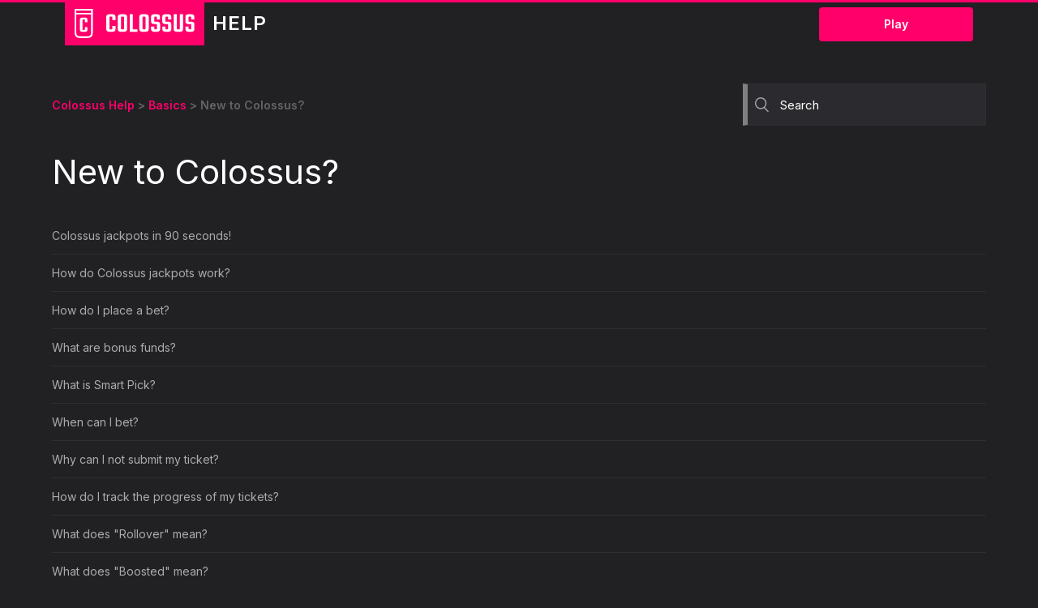

--- FILE ---
content_type: text/html; charset=UTF-8
request_url: https://www.colossusbets.com/help/category/basics/new-to-colossus/
body_size: 8180
content:
<!DOCTYPE html>
<html lang="en-US">
<head>
    <title>New to Colossus? - Colossus Help</title>
    <meta http-equiv="Content-Type" content="text/html; charset=UTF-8" />
    <meta name='robots' content='index, follow, max-image-preview:large, max-snippet:-1, max-video-preview:-1' />
	<style>img:is([sizes="auto" i], [sizes^="auto," i]) { contain-intrinsic-size: 3000px 1500px }</style>
	
<!-- Google Tag Manager for WordPress by gtm4wp.com -->
<script data-cfasync="false" data-pagespeed-no-defer>
	var gtm4wp_datalayer_name = "dataLayer";
	var dataLayer = dataLayer || [];
</script>
<!-- End Google Tag Manager for WordPress by gtm4wp.com -->
	<!-- This site is optimized with the Yoast SEO plugin v26.8 - https://yoast.com/product/yoast-seo-wordpress/ -->
	<link rel="canonical" href="https://www.colossusbets.com/help/category/basics/new-to-colossus/" />
	<link rel="next" href="https://www.colossusbets.com/help/category/basics/new-to-colossus/page/2/" />
	<meta property="og:locale" content="en_US" />
	<meta property="og:type" content="article" />
	<meta property="og:title" content="New to Colossus? - Colossus Help" />
	<meta property="og:url" content="https://www.colossusbets.com/help/category/basics/new-to-colossus/" />
	<meta property="og:site_name" content="Colossus Help" />
	<meta name="twitter:card" content="summary_large_image" />
	<script type="application/ld+json" class="yoast-schema-graph">{"@context":"https://schema.org","@graph":[{"@type":"CollectionPage","@id":"https://www.colossusbets.com/help/category/basics/new-to-colossus/","url":"https://www.colossusbets.com/help/category/basics/new-to-colossus/","name":"New to Colossus? - Colossus Help","isPartOf":{"@id":"https://www.colossusbets.com/help/#website"},"breadcrumb":{"@id":"https://www.colossusbets.com/help/category/basics/new-to-colossus/#breadcrumb"},"inLanguage":"en-US"},{"@type":"BreadcrumbList","@id":"https://www.colossusbets.com/help/category/basics/new-to-colossus/#breadcrumb","itemListElement":[{"@type":"ListItem","position":1,"name":"Home","item":"https://www.colossusbets.com/help/"},{"@type":"ListItem","position":2,"name":"Basics","item":"https://www.colossusbets.com/help/category/basics/"},{"@type":"ListItem","position":3,"name":"New to Colossus?"}]},{"@type":"WebSite","@id":"https://www.colossusbets.com/help/#website","url":"https://www.colossusbets.com/help/","name":"Colossus Help","description":"","potentialAction":[{"@type":"SearchAction","target":{"@type":"EntryPoint","urlTemplate":"https://www.colossusbets.com/help/?s={search_term_string}"},"query-input":{"@type":"PropertyValueSpecification","valueRequired":true,"valueName":"search_term_string"}}],"inLanguage":"en-US"}]}</script>
	<!-- / Yoast SEO plugin. -->


<link rel="alternate" type="application/rss+xml" title="Colossus Help &raquo; New to Colossus? Category Feed" href="https://www.colossusbets.com/help/category/basics/new-to-colossus/feed/" />
<script type="text/javascript">
/* <![CDATA[ */
window._wpemojiSettings = {"baseUrl":"https:\/\/s.w.org\/images\/core\/emoji\/16.0.1\/72x72\/","ext":".png","svgUrl":"https:\/\/s.w.org\/images\/core\/emoji\/16.0.1\/svg\/","svgExt":".svg","source":{"concatemoji":"https:\/\/www.colossusbets.com\/help\/wp-includes\/js\/wp-emoji-release.min.js?ver=6.8.3"}};
/*! This file is auto-generated */
!function(s,n){var o,i,e;function c(e){try{var t={supportTests:e,timestamp:(new Date).valueOf()};sessionStorage.setItem(o,JSON.stringify(t))}catch(e){}}function p(e,t,n){e.clearRect(0,0,e.canvas.width,e.canvas.height),e.fillText(t,0,0);var t=new Uint32Array(e.getImageData(0,0,e.canvas.width,e.canvas.height).data),a=(e.clearRect(0,0,e.canvas.width,e.canvas.height),e.fillText(n,0,0),new Uint32Array(e.getImageData(0,0,e.canvas.width,e.canvas.height).data));return t.every(function(e,t){return e===a[t]})}function u(e,t){e.clearRect(0,0,e.canvas.width,e.canvas.height),e.fillText(t,0,0);for(var n=e.getImageData(16,16,1,1),a=0;a<n.data.length;a++)if(0!==n.data[a])return!1;return!0}function f(e,t,n,a){switch(t){case"flag":return n(e,"\ud83c\udff3\ufe0f\u200d\u26a7\ufe0f","\ud83c\udff3\ufe0f\u200b\u26a7\ufe0f")?!1:!n(e,"\ud83c\udde8\ud83c\uddf6","\ud83c\udde8\u200b\ud83c\uddf6")&&!n(e,"\ud83c\udff4\udb40\udc67\udb40\udc62\udb40\udc65\udb40\udc6e\udb40\udc67\udb40\udc7f","\ud83c\udff4\u200b\udb40\udc67\u200b\udb40\udc62\u200b\udb40\udc65\u200b\udb40\udc6e\u200b\udb40\udc67\u200b\udb40\udc7f");case"emoji":return!a(e,"\ud83e\udedf")}return!1}function g(e,t,n,a){var r="undefined"!=typeof WorkerGlobalScope&&self instanceof WorkerGlobalScope?new OffscreenCanvas(300,150):s.createElement("canvas"),o=r.getContext("2d",{willReadFrequently:!0}),i=(o.textBaseline="top",o.font="600 32px Arial",{});return e.forEach(function(e){i[e]=t(o,e,n,a)}),i}function t(e){var t=s.createElement("script");t.src=e,t.defer=!0,s.head.appendChild(t)}"undefined"!=typeof Promise&&(o="wpEmojiSettingsSupports",i=["flag","emoji"],n.supports={everything:!0,everythingExceptFlag:!0},e=new Promise(function(e){s.addEventListener("DOMContentLoaded",e,{once:!0})}),new Promise(function(t){var n=function(){try{var e=JSON.parse(sessionStorage.getItem(o));if("object"==typeof e&&"number"==typeof e.timestamp&&(new Date).valueOf()<e.timestamp+604800&&"object"==typeof e.supportTests)return e.supportTests}catch(e){}return null}();if(!n){if("undefined"!=typeof Worker&&"undefined"!=typeof OffscreenCanvas&&"undefined"!=typeof URL&&URL.createObjectURL&&"undefined"!=typeof Blob)try{var e="postMessage("+g.toString()+"("+[JSON.stringify(i),f.toString(),p.toString(),u.toString()].join(",")+"));",a=new Blob([e],{type:"text/javascript"}),r=new Worker(URL.createObjectURL(a),{name:"wpTestEmojiSupports"});return void(r.onmessage=function(e){c(n=e.data),r.terminate(),t(n)})}catch(e){}c(n=g(i,f,p,u))}t(n)}).then(function(e){for(var t in e)n.supports[t]=e[t],n.supports.everything=n.supports.everything&&n.supports[t],"flag"!==t&&(n.supports.everythingExceptFlag=n.supports.everythingExceptFlag&&n.supports[t]);n.supports.everythingExceptFlag=n.supports.everythingExceptFlag&&!n.supports.flag,n.DOMReady=!1,n.readyCallback=function(){n.DOMReady=!0}}).then(function(){return e}).then(function(){var e;n.supports.everything||(n.readyCallback(),(e=n.source||{}).concatemoji?t(e.concatemoji):e.wpemoji&&e.twemoji&&(t(e.twemoji),t(e.wpemoji)))}))}((window,document),window._wpemojiSettings);
/* ]]> */
</script>
<style id='wp-emoji-styles-inline-css' type='text/css'>

	img.wp-smiley, img.emoji {
		display: inline !important;
		border: none !important;
		box-shadow: none !important;
		height: 1em !important;
		width: 1em !important;
		margin: 0 0.07em !important;
		vertical-align: -0.1em !important;
		background: none !important;
		padding: 0 !important;
	}
</style>
<link rel='stylesheet' id='wp-block-library-css' href='https://www.colossusbets.com/help/wp-includes/css/dist/block-library/style.min.css?ver=6.8.3' type='text/css' media='all' />
<style id='classic-theme-styles-inline-css' type='text/css'>
/*! This file is auto-generated */
.wp-block-button__link{color:#fff;background-color:#32373c;border-radius:9999px;box-shadow:none;text-decoration:none;padding:calc(.667em + 2px) calc(1.333em + 2px);font-size:1.125em}.wp-block-file__button{background:#32373c;color:#fff;text-decoration:none}
</style>
<style id='safe-svg-svg-icon-style-inline-css' type='text/css'>
.safe-svg-cover{text-align:center}.safe-svg-cover .safe-svg-inside{display:inline-block;max-width:100%}.safe-svg-cover svg{fill:currentColor;height:100%;max-height:100%;max-width:100%;width:100%}

</style>
<style id='global-styles-inline-css' type='text/css'>
:root{--wp--preset--aspect-ratio--square: 1;--wp--preset--aspect-ratio--4-3: 4/3;--wp--preset--aspect-ratio--3-4: 3/4;--wp--preset--aspect-ratio--3-2: 3/2;--wp--preset--aspect-ratio--2-3: 2/3;--wp--preset--aspect-ratio--16-9: 16/9;--wp--preset--aspect-ratio--9-16: 9/16;--wp--preset--color--black: #000000;--wp--preset--color--cyan-bluish-gray: #abb8c3;--wp--preset--color--white: #ffffff;--wp--preset--color--pale-pink: #f78da7;--wp--preset--color--vivid-red: #cf2e2e;--wp--preset--color--luminous-vivid-orange: #ff6900;--wp--preset--color--luminous-vivid-amber: #fcb900;--wp--preset--color--light-green-cyan: #7bdcb5;--wp--preset--color--vivid-green-cyan: #00d084;--wp--preset--color--pale-cyan-blue: #8ed1fc;--wp--preset--color--vivid-cyan-blue: #0693e3;--wp--preset--color--vivid-purple: #9b51e0;--wp--preset--gradient--vivid-cyan-blue-to-vivid-purple: linear-gradient(135deg,rgba(6,147,227,1) 0%,rgb(155,81,224) 100%);--wp--preset--gradient--light-green-cyan-to-vivid-green-cyan: linear-gradient(135deg,rgb(122,220,180) 0%,rgb(0,208,130) 100%);--wp--preset--gradient--luminous-vivid-amber-to-luminous-vivid-orange: linear-gradient(135deg,rgba(252,185,0,1) 0%,rgba(255,105,0,1) 100%);--wp--preset--gradient--luminous-vivid-orange-to-vivid-red: linear-gradient(135deg,rgba(255,105,0,1) 0%,rgb(207,46,46) 100%);--wp--preset--gradient--very-light-gray-to-cyan-bluish-gray: linear-gradient(135deg,rgb(238,238,238) 0%,rgb(169,184,195) 100%);--wp--preset--gradient--cool-to-warm-spectrum: linear-gradient(135deg,rgb(74,234,220) 0%,rgb(151,120,209) 20%,rgb(207,42,186) 40%,rgb(238,44,130) 60%,rgb(251,105,98) 80%,rgb(254,248,76) 100%);--wp--preset--gradient--blush-light-purple: linear-gradient(135deg,rgb(255,206,236) 0%,rgb(152,150,240) 100%);--wp--preset--gradient--blush-bordeaux: linear-gradient(135deg,rgb(254,205,165) 0%,rgb(254,45,45) 50%,rgb(107,0,62) 100%);--wp--preset--gradient--luminous-dusk: linear-gradient(135deg,rgb(255,203,112) 0%,rgb(199,81,192) 50%,rgb(65,88,208) 100%);--wp--preset--gradient--pale-ocean: linear-gradient(135deg,rgb(255,245,203) 0%,rgb(182,227,212) 50%,rgb(51,167,181) 100%);--wp--preset--gradient--electric-grass: linear-gradient(135deg,rgb(202,248,128) 0%,rgb(113,206,126) 100%);--wp--preset--gradient--midnight: linear-gradient(135deg,rgb(2,3,129) 0%,rgb(40,116,252) 100%);--wp--preset--font-size--small: 13px;--wp--preset--font-size--medium: 20px;--wp--preset--font-size--large: 36px;--wp--preset--font-size--x-large: 42px;--wp--preset--spacing--20: 0.44rem;--wp--preset--spacing--30: 0.67rem;--wp--preset--spacing--40: 1rem;--wp--preset--spacing--50: 1.5rem;--wp--preset--spacing--60: 2.25rem;--wp--preset--spacing--70: 3.38rem;--wp--preset--spacing--80: 5.06rem;--wp--preset--shadow--natural: 6px 6px 9px rgba(0, 0, 0, 0.2);--wp--preset--shadow--deep: 12px 12px 50px rgba(0, 0, 0, 0.4);--wp--preset--shadow--sharp: 6px 6px 0px rgba(0, 0, 0, 0.2);--wp--preset--shadow--outlined: 6px 6px 0px -3px rgba(255, 255, 255, 1), 6px 6px rgba(0, 0, 0, 1);--wp--preset--shadow--crisp: 6px 6px 0px rgba(0, 0, 0, 1);}:where(.is-layout-flex){gap: 0.5em;}:where(.is-layout-grid){gap: 0.5em;}body .is-layout-flex{display: flex;}.is-layout-flex{flex-wrap: wrap;align-items: center;}.is-layout-flex > :is(*, div){margin: 0;}body .is-layout-grid{display: grid;}.is-layout-grid > :is(*, div){margin: 0;}:where(.wp-block-columns.is-layout-flex){gap: 2em;}:where(.wp-block-columns.is-layout-grid){gap: 2em;}:where(.wp-block-post-template.is-layout-flex){gap: 1.25em;}:where(.wp-block-post-template.is-layout-grid){gap: 1.25em;}.has-black-color{color: var(--wp--preset--color--black) !important;}.has-cyan-bluish-gray-color{color: var(--wp--preset--color--cyan-bluish-gray) !important;}.has-white-color{color: var(--wp--preset--color--white) !important;}.has-pale-pink-color{color: var(--wp--preset--color--pale-pink) !important;}.has-vivid-red-color{color: var(--wp--preset--color--vivid-red) !important;}.has-luminous-vivid-orange-color{color: var(--wp--preset--color--luminous-vivid-orange) !important;}.has-luminous-vivid-amber-color{color: var(--wp--preset--color--luminous-vivid-amber) !important;}.has-light-green-cyan-color{color: var(--wp--preset--color--light-green-cyan) !important;}.has-vivid-green-cyan-color{color: var(--wp--preset--color--vivid-green-cyan) !important;}.has-pale-cyan-blue-color{color: var(--wp--preset--color--pale-cyan-blue) !important;}.has-vivid-cyan-blue-color{color: var(--wp--preset--color--vivid-cyan-blue) !important;}.has-vivid-purple-color{color: var(--wp--preset--color--vivid-purple) !important;}.has-black-background-color{background-color: var(--wp--preset--color--black) !important;}.has-cyan-bluish-gray-background-color{background-color: var(--wp--preset--color--cyan-bluish-gray) !important;}.has-white-background-color{background-color: var(--wp--preset--color--white) !important;}.has-pale-pink-background-color{background-color: var(--wp--preset--color--pale-pink) !important;}.has-vivid-red-background-color{background-color: var(--wp--preset--color--vivid-red) !important;}.has-luminous-vivid-orange-background-color{background-color: var(--wp--preset--color--luminous-vivid-orange) !important;}.has-luminous-vivid-amber-background-color{background-color: var(--wp--preset--color--luminous-vivid-amber) !important;}.has-light-green-cyan-background-color{background-color: var(--wp--preset--color--light-green-cyan) !important;}.has-vivid-green-cyan-background-color{background-color: var(--wp--preset--color--vivid-green-cyan) !important;}.has-pale-cyan-blue-background-color{background-color: var(--wp--preset--color--pale-cyan-blue) !important;}.has-vivid-cyan-blue-background-color{background-color: var(--wp--preset--color--vivid-cyan-blue) !important;}.has-vivid-purple-background-color{background-color: var(--wp--preset--color--vivid-purple) !important;}.has-black-border-color{border-color: var(--wp--preset--color--black) !important;}.has-cyan-bluish-gray-border-color{border-color: var(--wp--preset--color--cyan-bluish-gray) !important;}.has-white-border-color{border-color: var(--wp--preset--color--white) !important;}.has-pale-pink-border-color{border-color: var(--wp--preset--color--pale-pink) !important;}.has-vivid-red-border-color{border-color: var(--wp--preset--color--vivid-red) !important;}.has-luminous-vivid-orange-border-color{border-color: var(--wp--preset--color--luminous-vivid-orange) !important;}.has-luminous-vivid-amber-border-color{border-color: var(--wp--preset--color--luminous-vivid-amber) !important;}.has-light-green-cyan-border-color{border-color: var(--wp--preset--color--light-green-cyan) !important;}.has-vivid-green-cyan-border-color{border-color: var(--wp--preset--color--vivid-green-cyan) !important;}.has-pale-cyan-blue-border-color{border-color: var(--wp--preset--color--pale-cyan-blue) !important;}.has-vivid-cyan-blue-border-color{border-color: var(--wp--preset--color--vivid-cyan-blue) !important;}.has-vivid-purple-border-color{border-color: var(--wp--preset--color--vivid-purple) !important;}.has-vivid-cyan-blue-to-vivid-purple-gradient-background{background: var(--wp--preset--gradient--vivid-cyan-blue-to-vivid-purple) !important;}.has-light-green-cyan-to-vivid-green-cyan-gradient-background{background: var(--wp--preset--gradient--light-green-cyan-to-vivid-green-cyan) !important;}.has-luminous-vivid-amber-to-luminous-vivid-orange-gradient-background{background: var(--wp--preset--gradient--luminous-vivid-amber-to-luminous-vivid-orange) !important;}.has-luminous-vivid-orange-to-vivid-red-gradient-background{background: var(--wp--preset--gradient--luminous-vivid-orange-to-vivid-red) !important;}.has-very-light-gray-to-cyan-bluish-gray-gradient-background{background: var(--wp--preset--gradient--very-light-gray-to-cyan-bluish-gray) !important;}.has-cool-to-warm-spectrum-gradient-background{background: var(--wp--preset--gradient--cool-to-warm-spectrum) !important;}.has-blush-light-purple-gradient-background{background: var(--wp--preset--gradient--blush-light-purple) !important;}.has-blush-bordeaux-gradient-background{background: var(--wp--preset--gradient--blush-bordeaux) !important;}.has-luminous-dusk-gradient-background{background: var(--wp--preset--gradient--luminous-dusk) !important;}.has-pale-ocean-gradient-background{background: var(--wp--preset--gradient--pale-ocean) !important;}.has-electric-grass-gradient-background{background: var(--wp--preset--gradient--electric-grass) !important;}.has-midnight-gradient-background{background: var(--wp--preset--gradient--midnight) !important;}.has-small-font-size{font-size: var(--wp--preset--font-size--small) !important;}.has-medium-font-size{font-size: var(--wp--preset--font-size--medium) !important;}.has-large-font-size{font-size: var(--wp--preset--font-size--large) !important;}.has-x-large-font-size{font-size: var(--wp--preset--font-size--x-large) !important;}
:where(.wp-block-post-template.is-layout-flex){gap: 1.25em;}:where(.wp-block-post-template.is-layout-grid){gap: 1.25em;}
:where(.wp-block-columns.is-layout-flex){gap: 2em;}:where(.wp-block-columns.is-layout-grid){gap: 2em;}
:root :where(.wp-block-pullquote){font-size: 1.5em;line-height: 1.6;}
</style>
<link rel='stylesheet' id='normalize-css' href='https://www.colossusbets.com/help/wp-content/themes/colossus-help/css/normalize.css?ver=2.0.2' type='text/css' media='all' />
<link rel='stylesheet' id='main-css' href='https://www.colossusbets.com/help/wp-content/themes/colossus-help/css/style.css?ver=2.0.2' type='text/css' media='all' />
<script type="text/javascript" src="https://www.colossusbets.com/help/wp-includes/js/jquery/jquery.min.js?ver=3.7.1" id="jquery-core-js"></script>
<script type="text/javascript" src="https://www.colossusbets.com/help/wp-includes/js/jquery/jquery-migrate.min.js?ver=3.4.1" id="jquery-migrate-js"></script>
<link rel="https://api.w.org/" href="https://www.colossusbets.com/help/wp-json/" /><link rel="alternate" title="JSON" type="application/json" href="https://www.colossusbets.com/help/wp-json/wp/v2/categories/3" /><link rel="EditURI" type="application/rsd+xml" title="RSD" href="https://www.colossusbets.com/help/xmlrpc.php?rsd" />
<meta name="generator" content="WordPress 6.8.3" />

<!-- Google Tag Manager for WordPress by gtm4wp.com -->
<!-- GTM Container placement set to footer -->
<script data-cfasync="false" data-pagespeed-no-defer type="text/javascript">
	var dataLayer_content = {"pagePostType":"post","pagePostType2":"category-post","pageCategory":["new-to-colossus"]};
	dataLayer.push( dataLayer_content );
</script>
<script data-cfasync="false" data-pagespeed-no-defer type="text/javascript">
(function(w,d,s,l,i){w[l]=w[l]||[];w[l].push({'gtm.start':
new Date().getTime(),event:'gtm.js'});var f=d.getElementsByTagName(s)[0],
j=d.createElement(s),dl=l!='dataLayer'?'&l='+l:'';j.async=true;j.src=
'//www.googletagmanager.com/gtm.js?id='+i+dl;f.parentNode.insertBefore(j,f);
})(window,document,'script','dataLayer','GTM-5G5KQDJ');
</script>
<!-- End Google Tag Manager for WordPress by gtm4wp.com -->    <link rel="stylesheet" href="https://use.typekit.net/tbg4leb.css">
  
    <link rel="shortcut icon" type="image/x-icon" href="//theme.zdassets.com/theme_assets/2251455/8ea3012f8759412bafaffd7d07248ed1e75d8afa.ico" />
    <link rel="apple-touch-icon" sizes="57x57" href="https://www.colossusbets.com/assets/favicon/apple-icon-57x57.png">
    <link rel="apple-touch-icon" sizes="60x60" href="https://www.colossusbets.com/assets/favicon/apple-icon-60x60.png">
    <link rel="apple-touch-icon" sizes="72x72" href="https://www.colossusbets.com/assets/favicon/apple-icon-72x72.png">
    <link rel="apple-touch-icon" sizes="76x76" href="https://www.colossusbets.com/assets/favicon/apple-icon-76x76.png">
    <link rel="apple-touch-icon" sizes="114x114" href="https://www.colossusbets.com/assets/favicon/apple-icon-114x114.png">
    <link rel="apple-touch-icon" sizes="120x120" href="https://www.colossusbets.com/assets/favicon/apple-icon-120x120.png">
    <link rel="apple-touch-icon" sizes="144x144" href="https://www.colossusbets.com/assets/favicon/apple-icon-144x144.png">
    <link rel="apple-touch-icon" sizes="152x152" href="https://www.colossusbets.com/assets/favicon/apple-icon-152x152.png">
    <link rel="apple-touch-icon" sizes="180x180" href="https://www.colossusbets.com/assets/favicon/apple-icon-180x180.png">
    <link rel="icon" type="image/png" sizes="192x192" href="https://www.colossusbets.com/assets/favicon/android-icon-192x192.png">
    <link rel="icon" type="image/png" sizes="32x32" href="https://www.colossusbets.com/assets/favicon/favicon-32x32.png">
    <link rel="icon" type="image/png" sizes="96x96" href="https://www.colossusbets.com/assets/favicon/favicon-96x96.png">
    <link rel="icon" type="image/png" sizes="16x16" href="https://www.colossusbets.com/assets/favicon/favicon-16x16.png">

    <meta name="google-site-verification" content="PC7ZXkpTs4y5ybxNUXWmljlwQcrFguCc_H1gx8nGJfY" />
    <meta property="og:image" content="https://i.postimg.cc/6qTGMmFm/helpGL.jpg"/>
    <meta content="width=device-width, initial-scale=1.0, maximum-scale=1.0, user-scalable=0" name="viewport" />

</head>
<body class="archive category category-new-to-colossus category-3 wp-theme-colossus-help">
      <div class="header-outer">
        <header class="header container">
          <div class="logo">
            <a title="Home" href="https://www.colossusbets.com/help">
                <span class="image">
                    <img src="https://www.colossusbets.com/help/wp-content/themes/colossus-help/img/cb-logo-white.svg" style="max-height:36px" alt="Logo">
                </span>
                <span class="text">HELP</span>
            </a>
            </div>
            <div class="nav-wrapper">
                <span class="icon-menu"></span>
                <nav class="user-nav" id="user-nav">

                </nav>

                <div id="custom_html-2" class="widget_text widget_custom_html widget header-widget"><div class="textwidget custom-html-widget"><a href="https://www.colossusbets.com/?utm_source=Colossus&utm_medium=Help&utm_campaign=P&utm_term=mutliple&utm_content=multiple&btag=Colossus_Help_P_multiple" target="blank">
<input class="button tertiary" name="commit" type="submit" value="Play" >
</a></div></div>            </div>
        </header>
      </div>

      <main role="main">    <div class="container-divider"></div>
    <div class="container">
        <nav class="sub-nav">
            <ol class="breadcrumbs">
                <li title="Colossus Help"><a href="https://www.colossusbets.com/help">Colossus Help</a></li><li title="Basics"><a href="https://www.colossusbets.com/help/category/basics/">Basics</a></li><li title="New to Colossus?">New to Colossus?</li>            </ol>

            <form role="search" class="search" data-search="" action="https://www.colossusbets.com/help" accept-charset="UTF-8" method="get">
                <input type="search" name="s" id="query" placeholder="Search" autocomplete="off" aria-label="Search">
            </form>
        </nav>

        
        <div class="category">
            <div class="category-content">
                <header class="page-header">
                    <h1>New to Colossus?</h1>
                </header>

                                    <ul class="article-list">
                                                                        <li class="article-list-item ">
                            <a href="https://www.colossusbets.com/help/colossus-jackpots-in-90-seconds/" class="article-list-link">Colossus jackpots in 90 seconds!</a>
                        </li>
                                                <li class="article-list-item ">
                            <a href="https://www.colossusbets.com/help/how-do-colossus-jackpots-work/" class="article-list-link">How do Colossus jackpots work?</a>
                        </li>
                                                <li class="article-list-item ">
                            <a href="https://www.colossusbets.com/help/how-do-i-place-a-bet/" class="article-list-link">How do I place a bet?</a>
                        </li>
                                                <li class="article-list-item ">
                            <a href="https://www.colossusbets.com/help/what-are-bonus-funds/" class="article-list-link">What are bonus funds?</a>
                        </li>
                                                <li class="article-list-item ">
                            <a href="https://www.colossusbets.com/help/what-is-smart-pick/" class="article-list-link">What is Smart Pick?</a>
                        </li>
                                                <li class="article-list-item ">
                            <a href="https://www.colossusbets.com/help/when-can-i-bet/" class="article-list-link">When can I bet?</a>
                        </li>
                                                <li class="article-list-item ">
                            <a href="https://www.colossusbets.com/help/why-can-i-not-submit-my-ticket/" class="article-list-link">Why can I not submit my ticket?</a>
                        </li>
                                                <li class="article-list-item ">
                            <a href="https://www.colossusbets.com/help/how-do-i-track-the-progress-of-my-tickets/" class="article-list-link">How do I track the progress of my tickets?</a>
                        </li>
                                                <li class="article-list-item ">
                            <a href="https://www.colossusbets.com/help/what-does-rollover-mean/" class="article-list-link">What does "Rollover" mean?</a>
                        </li>
                                                <li class="article-list-item ">
                            <a href="https://www.colossusbets.com/help/what-does-boosted-mean/" class="article-list-link">What does "Boosted" mean?</a>
                        </li>
                                                <li class="article-list-item ">
                            <a href="https://www.colossusbets.com/help/what-do-you-mean-by-units-in-colossus-pools/" class="article-list-link">What do you mean by “units” in Colossus pools?</a>
                        </li>
                                            </ul>
                            </div>
        </div>
    </div>
  </main>

  <div class="footer">
        <div id="custom_html-3" class="widget_text widget_custom_html widget"><div class="textwidget custom-html-widget"><div id="wallet-footer">
	<div class="top-content">
		<div class="footer-container flex flex-row justify-center">
			<div _classs="grid grid-cols-2 sm:grid-cols-3 md:grid-cols-6" class="footer-grid max-w-app-max-width">
				<div class="grid grid-cols-2 sm:grid-cols-3 lg:flex lg:flex-row justify-start footer-aux">
					<div class="footer-section lg:pl-custom-18">
						<div class="some-container"><span class="block">Blog</span><a class="cursor-pointer" href="https://www.colossusbets.com/blog/category/sport/?utm_source=Colossushelp&utm_medium=Footer&utm_campaign=Sport" target="_blank">Sport <i class="wallet-icon cb-icon-ext text-pink"></i></a><a class="cursor-pointer" href="https://www.colossusbets.com/blog/category/racing/?utm_source=Colossushelp&utm_medium=Footer&utm_campaign=racing" target="_blank">Racing <i class="wallet-icon cb-icon-ext text-pink"></i></a><a class="cursor-pointer" href="https://www.colossusbets.com/blog/category/insights/?utm_source=Colossushelp&utm_medium=Footer&utm_campaign=insight" target="_blank">Insight <i class="wallet-icon cb-icon-ext text-pink"></i></a></div>
					</div>
					<div class="footer-section">
						<div class="some-container"><span class="block">Colossus</span><a class="cursor-pointer" href="https://www.colossusbets.com/blog/category/conscious-colossus/?utm_source=Colossushelp&utm_medium=Footer&utm_campaign=CC" target="_blank">Conscious Colossus <i class="wallet-icon cb-icon-ext text-pink"></i></a><a class="cursor-pointer" href="https://corporate.colossusbets.com/" target="_blank">Corporate <i class="wallet-icon cb-icon-ext text-pink"></i></a><a class="cursor-pointer" href="https://corporate.colossusbets.com/careers" target="_blank">Careers <i class="wallet-icon cb-icon-ext text-pink"></i></a><a class="cursor-pointer" href="https://corporate.colossusbets.com/press" target="_blank">Press <i class="wallet-icon cb-icon-ext text-pink"></i></a></div>
					</div>
					<div class="footer-section">
						<div class="some-container"><span class="block">Support</span><a class="cursor-pointer" href="https://www.colossusbets.com/help/?utm_source=Colossushelp&utm_medium=Footer&utm_campaign=Help" target="_blank">Help <i class="wallet-icon cb-icon-ext text-pink"></i></a><a class="cursor-pointer break-element" href="https://www.colossusbets.com/help/12-disputes-and-complaints/?utm_source=Colossushelp&utm_medium=Footer&utm_campaign=Terms" target="_blank">Complaints procedure <i class="wallet-icon cb-icon-ext text-pink"></i></a></div>
					</div>
					<div class="footer-section">
						<div class="some-container"><span class="block">Regulation</span><a class="cursor-pointer" href="https://www.colossusbets.com/help/category/terms-of-play-policies/privacy-policy/?utm_source=Colossushelp&utm_medium=Footer&utm_campaign=Privacy" target="_blank">Privacy policy <i class="wallet-icon cb-icon-ext text-pink"></i></a><a class="cursor-pointer" href="https://www.colossusbets.com/help/category/terms-of-play-policies/terms-of-play/?utm_source=Colossushelp&utm_medium=Footer&utm_campaign=Terms" target="_blank">Terms of play <i class="wallet-icon cb-icon-ext text-pink"></i></a><a class="cursor-pointer" href="https://www.colossusbets.com/help/category/terms-of-play-policies/cookie-policy/?utm_source=Colossushelp&utm_medium=Footer&utm_campaign=Cookie" target="_blank">Cookie policy <i class="wallet-icon cb-icon-ext text-pink"></i></a><a class="cursor-pointer" href="https://www.colossusbets.com/help/category/terms-of-play-policies/responsible-gambling/?utm_source=Colossushelp&utm_medium=Footer&utm_campaign=Responsible_gambling" target="_blank">Responsible gambling <i class="wallet-icon cb-icon-ext text-pink"></i></a></div>
					</div>
					<div class="footer-section lg:hidden">
						<div class="some-container"><span class="block">Follow us on</span><a class="cursor-pointer" href="https://www.facebook.com/SportsBigger/" target="_blank"><i class="wallet-icon cb-icon-facebook social-network"></i>Facebook</a><a class="cursor-pointer" href="https://twitter.com/ColossusBets" target="_blank"><i class="wallet-icon cb-icon-twitter social-network"></i>Twitter</a><a class="cursor-pointer" href="https://www.instagram.com/colossusbets_/" target="_blank"><i class="wallet-icon cb-icon-instagram social-network"></i>Instagram</a><a class="cursor-pointer" href="https://www.youtube.com/user/ColossusBets" target="_blank"><i class="wallet-icon cb-icon-youtube social-network"></i>YouTube</a></div>
					</div>
				</div>
				<div class="footer-section _pr-custom-30 hidden lg:block">
					<span class="block whitespace-nowrap">Follow us on</span>
					<div class="social-desktop-container"><a class="cursor-pointer" href="https://www.facebook.com/SportsBigger/" target="_blank"><i class="wallet-icon cb-icon-facebook social-network"></i>Facebook</a><a class="cursor-pointer" href="https://twitter.com/ColossusBets" target="_blank"><i class="wallet-icon cb-icon-twitter social-network"></i>Twitter</a><a class="cursor-pointer" href="https://www.instagram.com/colossusbets_/" target="_blank"><i class="wallet-icon cb-icon-instagram social-network"></i>Instagram</a><a class="cursor-pointer" href="https://www.youtube.com/user/ColossusBets" target="_blank"><i class="wallet-icon cb-icon-youtube social-network"></i>YouTube</a></div>
				</div>
			</div>
		</div>
	</div>
	<div class="bottom-content flex flex-row justify-center">
		<div class="_footer-container max-w-app-max-width">
			<div class="grid grid-cols-1 lg:grid-cols-2">
				<div class="footer-section">
					<div class="flex flex-row justify-content-start">
						<div class="block left-box"><img class="left-image min_age" src="//d20xk4sxen1bs2.cloudfront.net/images/wallet/18logo.svg"></div>
						<div class="regulatory-text">
							<span _ngcontent-mwl-c480="">© Copyright Colossus Bets 2023. All Rights Reserved. </span><span class="block">ColossusBets Limited is licensed and regulated in Great Britain </span><span class="block">by the Gambling Commission under account number <a href="https://registers.gamblingcommission.gov.uk/31514" class="cursor-pointer"><span class="underline">31514.</span></a></span><!---->
						</div>
					</div>
				</div>
				<div class="footer-section">
					<div class="grid grid-cols-3 sm:grid-cols-6 w-full justify-between footer-images-links items-center"><a class="right-image apple" href="https://colossusbets.onelink.me/zi1m?pid=Colossus&c=footer_ios&af_dp=cbionic%3A%2F%2F%2F" target="_blank"><img src="//d20xk4sxen1bs2.cloudfront.net/assets/images/wallet/apple-appstore.svg"></a><a class="right-image android" href="https://colossusbets.onelink.me/XUql?pid=Colossus&c=footer_android&af_dp=cbionic%3A%2F%2F%2F" target="_blank"><img src="//d20xk4sxen1bs2.cloudfront.net/assets/images/wallet/android-googleplay.png"></a><a class="right-image bga" href="https://www.begambleaware.org/" target="_blank"><img class="invert" src="//d20xk4sxen1bs2.cloudfront.net/assets/images/wallet/logo-gamble-aware-smaller.png"></a><a class="right-image gambling-comission" href="https://www.gamblingcommission.gov.uk/" target="_blank"><img class="invert" src="//d20xk4sxen1bs2.cloudfront.net/assets/images/wallet/logo-gambling-comission.png"></a><a class="right-image ibas" href="https://www.ibas-uk.com/" target="_blank"><img src="//d20xk4sxen1bs2.cloudfront.net/assets/images/wallet/ibas.png"></a><a class="right-image gam-stop" href="https://www.gamstop.co.uk/" target="_blank"><img src="//d20xk4sxen1bs2.cloudfront.net/assets/images/wallet/gam-stop.png"></a></div>
				</div>
			</div>
		</div>
	</div>
</div></div></div>        <div class="clearfix"></div>
  </div>
  <script type="speculationrules">
{"prefetch":[{"source":"document","where":{"and":[{"href_matches":"\/help\/*"},{"not":{"href_matches":["\/help\/wp-*.php","\/help\/wp-admin\/*","\/help\/wp-content\/uploads\/*","\/help\/wp-content\/*","\/help\/wp-content\/plugins\/*","\/help\/wp-content\/themes\/colossus-help\/*","\/help\/*\\?(.+)"]}},{"not":{"selector_matches":"a[rel~=\"nofollow\"]"}},{"not":{"selector_matches":".no-prefetch, .no-prefetch a"}}]},"eagerness":"conservative"}]}
</script>

<!-- GTM Container placement set to footer -->
<!-- Google Tag Manager (noscript) -->
				<noscript><iframe src="https://www.googletagmanager.com/ns.html?id=GTM-5G5KQDJ" height="0" width="0" style="display:none;visibility:hidden" aria-hidden="true"></iframe></noscript>
<!-- End Google Tag Manager (noscript) --><link rel='stylesheet' id='so-css-colossus-help-css' href='https://www.colossusbets.com/help/wp-content/uploads/so-css/so-css-colossus-help.css?ver=1660309507' type='text/css' media='all' />
<script type="text/javascript" src="https://www.colossusbets.com/help/wp-content/plugins/duracelltomi-google-tag-manager/dist/js/gtm4wp-form-move-tracker.js?ver=1.22.3" id="gtm4wp-form-move-tracker-js"></script>
<script type="text/javascript" src="https://www.colossusbets.com/help/wp-content/themes/colossus-help/js/app.js?ver=2.0.2" id="theme-script-js"></script>
<script type="text/javascript" id="helpful-js-extra">
/* <![CDATA[ */
var helpful = {"ajax_url":"https:\/\/www.colossusbets.com\/help\/wp-admin\/admin-ajax.php","ajax_data":{"user_id":"d80a3e65b5baec019e00b0eef47a0205","_wpnonce":"b11a228680"}};
/* ]]> */
</script>
<script type="text/javascript" src="https://www.colossusbets.com/help/wp-content/plugins/helpful/core/assets/js/helpful.js?ver=5.5.17" id="helpful-js"></script>
<!-- Start of LiveChat (www.livechatinc.com) code -->
<script type="text/javascript">
window.__lc = window.__lc || {};
window.__lc.license = 8864744;
(function() {
  var lc = document.createElement('script'); lc.type = 'text/javascript'; lc.async = true;
  lc.src = ('https:' == document.location.protocol ? 'https://' : 'http://') + 'cdn.livechatinc.com/tracking.js';
  var s = document.getElementsByTagName('script')[0]; s.parentNode.insertBefore(lc, s);
})();
</script>
<!-- End of LiveChat code -->
</body>

</html>

--- FILE ---
content_type: text/css
request_url: https://www.colossusbets.com/help/wp-content/themes/colossus-help/css/style.css?ver=2.0.2
body_size: 15954
content:
@charset "UTF-8";

@import url('https://fonts.googleapis.com/css?family=Inter:400,600,700,400i,700i&display=swap');
 @font-face{
    font-family:cbicons;
    src:url(../fonts/cbicons.eot);
    src:url(../fonts/cbicons.eot#iefix) format("embedded-opentype"),
    url(../fonts/cbicons.woff2) format("woff2"),
    url(../fonts/cbicons.ttf) format("truetype"),
    url(../fonts/cbicons.woff) format("woff"),
    url(../fonts/cbicons.svg#cbicons) format("svg");
    font-weight:400;
    font-style:normal;
}

.margin-button {
    margin-bottom: 40px;
    margin-top: 30px
}

.article-body a:visited {
    color: #ffffff;
}

.art-cta {
    background: #ec7900;
    font-size: 14px;
    color: white;
    width: 500px;
    padding: 13px 53px;
    margin-bottom: 0px;
    font-weight: 600;
    border-radius: 2px;
    transition: 0.3s all ease;
}

.art-cta:hover {
    text-decoration: none;
    filter: brightness(80%);
}

.cardimg {
  
  height: 58px;
  padding: 10px;
    margin-bottom: 0px;
    transition: 0.3s all ease;
}

.blocks-item-link:hover img {
    background-color: rgb(255, 0, 107);
}

/* Hide Overrides */

.header-footer {
    margin: 0 auto;
    padding: 0 2%;
    position: relative;
    align-items: center;
    display: flex;
    height: 139px;
    justify-content: space-between;
    background: #e5ecef;
}

.recent-activity {
    display: none;
}

.block img {
    height: 24px;
}

.community,
.activity {}

.powered-by-zendesk {
    display: none;
}

.logo-container {
    float: right;
}

/***** Base *****/

* {
    box-sizing: border-box;
}



body {
    /* max-width: 1500px;*/
    margin-left: auto;
    margin-right: auto;
    color: #ababab;
    font-family: 'Inter', sans-serif !important;
    font-size: 14px;
    font-weight: 400;
    line-height: 1.5;
    -webkit-font-smoothing: antialiased;
  background:#212023;
}

@media (min-width: 1024px) {
    body>main {
        min-height: 65vh;
    }
}

h1,
h2,
h3,
h4,
h5,
h6 {
    font-family: "Inter", sans-serif;
    font-weight: 400;
    margin-top: 0;
    color: #fff;
}

h1 {
    font-size: 42px;
}

@media (max-width: 768px) {
    h1 {
        font-size: 24px;
        line-height: 30px;
    }
}

h2 {
    font-size: 22px;
}

h3 {
    font-size: 18px;
}

h4 {
    font-size: 16px;
}

a {
    color: rgb(255,0,107);
    text-decoration: none;
}

a:hover,
a:active,
a:focus {
    text-decoration: underline;
}

input,
textarea {
    color: #fff;
    font-size: 15px;
}

input {
    font-weight: 400;
    max-width: 100%;
    box-sizing: border-box;
    outline: none;
    transition: border .12s ease-in-out;
}

input:focus {
    border: 1px solid rgb(255, 0, 107);
}

input[disabled] {
    background-color: #302e33;
}

select {
    -webkit-appearance: none;
    -moz-appearance: none;
    background: url(//theme.zdassets.com/theme_assets/2251455/27f536d448438fdd88b4004a3223bcc153fb621d.svg) no-repeat #fff;
    background-position: right 10px center;
    border: 1px solid #302e33;
    border-radius: 4px;
    padding: 8px 30px 8px 10px;
    outline: none;
    color: #555;
    width: 100%;
}

select:focus {
    border: 1px solid rgb(255, 0, 107);
}

select::-ms-expand {
    display: none;
}

textarea {
    border: 1px solid #302e33;
    border-radius: 2px;
    resize: vertical;
    width: 100%;
    outline: none;
    padding: 10px;
}

textarea:focus {
    border: 1px solid rgb(255, 0, 107);
}

.container {
    max-width: 1344px;
    margin: 0 auto;
    padding: 0 5%;
}

@media (max-width: 1160px) {
    .container {
        width: 100%;
        padding: 8px;
    }
}

@media (min-width: 1160px) {
    .container {
        padding: 0;
        width: 90%;
    }
}

.container-divider {
    border-top: 1px solid transparent;
    margin-bottom: 20px;
}

ul {
    list-style: none;
    margin: 0;
    padding: 0;
}

.error-page {
    max-width: 1160px;
    margin: 0 auto;
    padding: 0 5%;
}

@media (min-width: 1160px) {
    .error-page {
        padding: 0;
        width: 90%;
    }
}

.dropdown-toggle::after {
    color: inherit;
}


/***** Buttons *****/

.button,
[role="button"] {
    border: 1px solid rgb(255, 0, 107);
    border-radius: 4px;
    color: rgb(255, 0, 107);
    cursor: pointer;
    display: inline-block;
    font-size: 14px;
    font-weight: 600;
    line-height: 2.34;
    margin: 0;
    padding: 0 20px;
    text-align: center;
    transition: background-color .12s ease-in-out, border-color .12s ease-in-out, color .15s ease-in-out;
    user-select: none;
    white-space: nowrap;
    width: 100%;
    -webkit-touch-callout: none;
    background-color: rgb(32,33,35);
}

@media (min-width: 768px) {
    .button,
    [role="button"] {
        width: auto;
    }
}

.button::after,
[role="button"]::after {
    color: rgb(255, 0, 107);
}

.button:hover,
.button:active,
.button:focus,
.button[aria-selected="true"],
[role="button"]:hover,
[role="button"]:active,
[role="button"]:focus,
[role="button"][aria-selected="true"] {
    background-color: rgb(255, 0, 107);
    color: #FFFFFF;
    text-decoration: none;
}

.button[aria-selected="true"]:hover,
.button[aria-selected="true"]:focus,
.button[aria-selected="true"]:active,
[role="button"][aria-selected="true"]:hover,
[role="button"][aria-selected="true"]:focus,
[role="button"][aria-selected="true"]:active {
    background-color: #844300;
    border-color: #844300;
}

.button[data-disabled],
[role="button"][data-disabled] {
    cursor: default;
}

.button-large,
input[type="submit"] {
    background-color: rgb(255, 0, 107);
    border: 0;
    border-radius: 4px;
    color: #FFFFFF;
    font-size: 14px;
    font-weight: 400;
    line-height: 2.72;
    min-width: 190px;
    padding: 2px 1.9286em;
    width: 100%;
    font-weight: 600!important;
}

@media (min-width: 768px) {
    .button-large,
    input[type="submit"] {
        width: auto;
    }
}

.button-large:hover,
.button-large:active,
.button-large:focus,
input[type="submit"]:hover,
input[type="submit"]:active,
input[type="submit"]:focus {
    background-color: rgb(48,46,51);
    color: #ffffff;
}

.button-large[disabled],
input[type="submit"][disabled] {
    background-color: #302e33;
}

.button-secondary {
    color: #646464;
    border: 1px solid #302e33;
    background-color: transparent;
}

.button-tertiary {
    color: rgb(255, 0, 107);
    background-color: white;
}

.button-secondary:hover,
.button-secondary:focus,
.button-secondary:active {
    color: #ababab;
    border: 1px solid #302e33;
    background-color: #efefef;
}


/***** Tables *****/

.table {
    width: 100%;
    table-layout: fixed;
}

@media (min-width: 768px) {
    .table {
        table-layout: auto;
    }
}

.table th,
.table th a {
    color: #646464;
    font-size: 13px;
    font-weight: 400;
    text-align: left;
}

[dir="rtl"] .table th,
[dir="rtl"] .table th a {
    text-align: right;
}

.table tr {
    border-bottom: 1px solid #302e33;
    display: block;
    padding: 20px 0;
}

@media (min-width: 768px) {
    .table tr {
        display: table-row;
    }
}

.table td {
    display: block;
}

@media (min-width: 768px) {
    .table td {
        display: table-cell;
    }
}

@media (min-width: 1024px) {
    .table td,
    .table th {
        padding: 20px 30px;
    }
}

@media (min-width: 768px) {
    .table td,
    .table th {
        padding: 10px 20px;
        height: 60px;
    }
}


/***** Forms *****/

.form {
    max-width: 650px;
    padding-bottom: 100px;
}

.form-field~.form-field {
    margin-top: 25px;
}

.form-field label {
    display: block;
    font-size: 13px;
    margin-bottom: 5px;
}

.form-field input {
    border: 1px solid #302e33;
    border-radius: 4px;
    padding: 10px;
    width: 100%;
}

.form-field input:focus {
    border: 1px solid rgb(255, 0, 107);
}

.form-field input[type="text"] {
    border: 1px solid #302e33;
    border-radius: 4px;
}

.form-field input[type="text"]:focus {
    border: 1px solid rgb(255, 0, 107);
}

.form-field input[type="checkbox"] {
    width: auto;
}

.form-field .nesty-input {
    border-radius: 4px;
    height: 40px;
    line-height: 40px;
    outline: none;
    vertical-align: middle;
}

.form-field .nesty-input:focus {
    border: 1px solid rgb(255, 0, 107);
    text-decoration: none;
}

.form-field textarea {
    vertical-align: middle;
}

.form-field input[type="checkbox"]+label {
    margin: 0 0 0 10px;
}

.form-field.required>label::after {
    content: "*";
    color: #f00;
    margin-left: 2px;
}

.form-field p {
    color: #646464;
    font-size: 12px;
    margin: 5px 0;
}

[data-loading="true"] input,
[data-loading="true"] textarea {
    background: transparent url(//theme.zdassets.com/theme_assets/2251455/6aae8ce36967837f706ac36deff4b753e43977a4.gif) 99% 50% no-repeat;
    background-size: 16px 16px;
}

.form footer {
    margin-top: 40px;
    padding-top: 30px;
}

.form footer a {
    color: #646464;
    cursor: pointer;
    margin-right: 15px;
}

.form .suggestion-list {
    font-size: 13px;
    margin-top: 30px;
}

.form .suggestion-list label {
    border-bottom: 1px solid #302e33;
    display: block;
    padding-bottom: 5px;
}

.form .suggestion-list li {
    padding: 10px 0;
}

.form .suggestion-list li a:visited {
    color: #006aba;
}


/***** Header *****/

.header-outer {
    position: relative;
    border-top: 3px solid rgb(255, 0, 107);
}

.header {
    margin: 0 auto;
    padding: 0 16px 26px;
    position: relative;
    align-items: center;
    display: flex;
    justify-content: space-between;
}


.logo a {
    display: flex;
    align-items: center;
    flex-wrap: nowrap;
    margin-top: -1px;
}
.logo a:hover,
.logo a:active,
.logo a:focus {
    text-decoration: none;
}
.logo .image {
    background: rgb(255, 0, 107);
    padding: 9px 12px;
}
.logo .text {
    font-size: 24px;
    font-weight: 600;
    margin-left: 10px;
    color: #fff;
    letter-spacing: 1px;
}
.logo img {
    max-height: 35px;
    display: block;
}
@media (max-width: 768px) {
    .logo img {
        max-height: 26px;
        margin-top: 7px;
    }
	.logo .text {
		padding-top: 10px;
	}
}

.user-nav {
    display: inline-block;
    position: absolute;
    white-space: nowrap;
}

@media (min-width: 768px) {
    .user-nav {
        position: relative;
    }
}

.user-nav[aria-expanded="true"] {
    background-color: #fff;
    box-shadow: 0 0 0 1px rgba(0, 0, 0, 0.05), 0 1px 4px rgba(0, 0, 0, 0.08);
    border: solid 1px #302e33;
    right: 0;
    left: 0;
    top: 71px;
    z-index: 1;
}

.user-nav[aria-expanded="true"]>a {
    display: block;
    margin: 20px;
}

.nav-wrapper a {
    border: 0;
    color: rgb(255,0,107);
    display: none;
    font-size: 14px;
    width: auto;
}

@media (min-width: 768px) {
    .nav-wrapper a {
        display: inline-block;
    }
}

[dir="rtl"] .nav-wrapper a {
    padding: 0 0 0 20px;
}

.nav-wrapper a:hover,
.nav-wrapper a:focus,
.nav-wrapper a:active {
    background-color: transparent;
    color: rgb(255,0,107);
    text-decoration: underline;
}

.nav-wrapper a.login {
    display: inline-block;
}

.nav-wrapper .icon-menu {
    display: inline-block;
    margin-right: 10px;
    color: rgb(255,0,107);
}

@media (min-width: 768px) {
    .nav-wrapper .icon-menu {
        display: none;
    }
}

[dir="rtl"] .nav-wrapper .icon-menu {
    margin-left: 10px;
    margin-right: 0;
}


/***** User info in header *****/

.user-info {
    display: inline-block;
}

.user-info .dropdown-toggle::after {
    display: none;
}

@media (min-width: 768px) {
    .user-info .dropdown-toggle::after {
        display: inline-block;
    }
}

.user-info>[role="button"] {
    border: 0;
    color: rgb(255,0,107);
    min-width: 0;
    padding: 0;
    white-space: nowrap;
}

.user-info>[role="button"]:hover {
    color: rgb(255,0,107);
    background-color: transparent;
}

.user-info>[role="button"]::after {
    color: rgb(255,0,107);
    padding-right: 15px;
}

[dir="rtl"] .user-info>[role="button"]::after {
    padding-left: 15px;
    padding-right: 0;
}

#user #user-name {
    display: none;
    font-size: 14px;
}

@media (min-width: 768px) {
    #user #user-name {
        display: inline-block;
    }
}

#user #user-name:hover {
    text-decoration: underline;
}


/***** User avatar *****/

.user-avatar {
    height: 25px;
    width: 25px;
    border-radius: 50%;
    display: inline-block;
    vertical-align: middle;
    box-shadow: 1px 1px 4px #00000047;
}

.path {
    fill: blue;
}

.avatar {
    display: inline-block;
    position: relative;
    box-shadow: 1px 1px 10px #0000000d;
    border-radius: 200px;
}

.avatar img {
    height: 50px;
    width: 50px;
}

.avatar .icon-agent::before {
    background-color: rgb(255, 0, 107);
    border: 2px solid #fff;
    border-radius: 50%;
    bottom: -4px;
    color: #FFFFFF;
    content: "\1F464";
    font-size: 14px;
    height: 14px;
    line-height: 14px;
    position: absolute;
    right: -2px;
    text-align: center;
    width: 14px;
}

/***** Breadcrumbs *****/

.breadcrumbs {
    margin: 0 0 15px 0;
    padding: 0;
}

@media (min-width: 768px) {
    .breadcrumbs {
        margin: 0;
    }
}

.breadcrumbs li {
    color: #646464;
    display: inline;
    font-weight: 400;
    font-size: 14px;
    max-width: 450px;
    overflow: hidden;
    text-overflow: ellipsis;
    font-weight: 600;
}

@media (max-width: 768px) {
    .breadcrumbs li {
        font-size: 12px;
    }
}

.breadcrumbs li+li::before {
    content: ">";
    margin: 0 4px;
}

.breadcrumbs li a:visited {
    color: rgb(255,0,107);
}


/***** Search field *****/

.search {
    position: relative;
}

.search input[type="search"] {
    border: 1px solid rgb(48,46,51);
    border-left: 6px solid #808083;
    border-radius: 0;
    box-sizing: border-box;
    color: #fff;
    background: #2b2b2f;
    height: 52px;
    padding-left: 40px;
    padding-right: 20px;
    -webkit-appearance: none;
    width: 100%;
    transition: all 0.15s ease-in;
}

[dir="rtl"] .search input[type="search"] {
    padding-right: 40px;
    padding-left: 20px;
}

.search::before {
    position: relative;
    top: 50%;
    transform: translateY(-50%);
    color: #ababab;
    content: "\1F50D";
    font-size: 18px;
    position: absolute;
    left: 15px;
}

.search::before {
    position: relative;
    top: 50%;
    transform: translateY(-50%);
    color: #ababab;
    content: "\1F50D";
    font-size: 18px;
    position: absolute;
    left: 15px;
}

[dir="rtl"] .search::before {
    right: 15px;
    left: auto;
}

body.search::before {
    display: none!important;
    content: none!important;
}


/***** Hero component *****/

.h-text {
    font-family: Inter, sans-serif;
    font-weight: 600!important;
    font-size: 49px;
    color: rgb(255,0,107);
    line-height: 64px;
}

.site-link {
    text-decoration: underline;
    font-weight: 600;
}

.p-text {
    color: white;
    font-size: 13px;
    margin-top: 21px;
    background: rgb(255,0,107);
    border-radius: 3px;
    padding: 9px;
    font-weight: 600;
    box-shadow: 0px 4px 9px #00000014;
    height: 41px;
    line-height: 23px;
}

@media (min-width: 768px) {
    .p-text {
        display: none;
    }
}

@media (max-width: 768px) {
    .h-text {
        font-size: 31px;
        line-height: 58px;
    }
}

.hero {
    /* background-color: #302e33; */
    background-position: center;
    background-size: cover;
    min-height: 250px;
    padding: 0 20px 20px;
    text-align: center;
    width: 100%;
    display: flex;
    flex-direction: column;
    justify-content: space-around;
}

@media (max-width: 768px) {
    .hero {
        min-height: 220px;
        background-image: none;
    }
}

.hero-inner {
    max-width: 610px;
    margin: 0 auto;
}

.hero .hero-inner,
.hero .search {
    width: 100%;
}

.page-header {
    display: flex;
    flex-direction: column;
    flex-wrap: wrap;
    justify-content: space-between;
    margin: 10px 0;
}

@media (min-width: 768px) {
    .page-header {
        align-items: baseline;
        flex-direction: row;
        margin: 0;
    }
}

.page-header .section-subscribe {
    display: none;
    flex-shrink: 0;
    margin-bottom: 10px;
}

@media (min-width: 768px) {
    .page-header .section-subscribe {
        margin-bottom: 0;
    }
}

.page-header h1 {
    flex-grow: 1;
    margin-bottom: 25px;
}

.page-header-description {
    font-size: 23px;
    color: #999999;
    font-weight: 400;
    margin: 0 0 30px 0;
    word-break: break-word;
}

@media (max-width: 768px) {
    .page-header-description {
        font-size: 17px;
    }
}

@media (min-width: 1024px) {
    .page-header-description {
        flex-basis: 100%;
    }
}

.page-header .icon-lock::before {
    content: "\1F512";
    font-size: 20px;
    position: relative;
    left: -5px;
    vertical-align: baseline;
}

.sub-nav {
    display: flex;
    flex-direction: column;
    justify-content: space-between;
    min-height: 50px;
    padding-bottom: 25px;
}

@media (max-width: 768px) {
    .sub-nav input[type="search"] {
        margin-bottom: 0px;
    }
}

@media (min-width: 768px) {
    .sub-nav {
        align-items: baseline;
        flex-direction: row;
    }
}

@media (min-width: 768px) {
    .sub-nav input[type="search"] {
        min-width: 300px;
    }
}

.sub-nav input[type="search"]::after {
    font-size: 14px;
}


/***** Blocks *****/


/* Used in Homepage#categories and Community#topics */

.blocks-list {
    display: flex;
    flex-wrap: wrap;
    justify-content: flex-start;
    list-style: none;
    padding: 0;
}

@media (min-width: 768px) {
    .blocks-list {
        margin: 0 -15px;
    }
}

.blocks-item {
    border: none;
    border-top: 4px solid #fff;
    border-radius: 4px;
box-sizing: border-box;
display: flex;
flex-grow: 1;
flex-basis: 283px;
flex-direction: column;
justify-content: center;
margin: 0 0 30px;
max-width: 33%;
text-align: center;
background: #242325;
height: 201px;
transition: all 0.15s ease-in;
}

@media (max-width: 768px) {
    .blocks-item {
        height: 150px;
    margin:12px;
    }
}

.blocks-item .catlogo {
    max-height: 42px;
    margin-bottom: 16px;
    display: inline-block;
    vertical-align: middle;
    fill: #292929;
    transition: all 0.15s ease-in;
}

@media (max-width: 768px) {
    .blocks-item .catlogo {
        height: 30px
    }
}

.blocks-item:hover .catlogo {
    fill: rgb(255, 0, 107) !important;
}

.blocks-item:hover .blocks-item-title {
    /* color: rgb(255, 0, 107) !important; */
}

@media (min-width: 768px) {
    .blocks-item {
        margin: 0 8px 20px;
    }
}

@media (max-width: 768px) {
    .blocks-item {
        max-width: 100%;
    }
  
  
}

.blocks-item:hover,
.blocks-item:focus,
.blocks-item:active {
    border-top-color: rgb(255, 0, 107);
    color: rgb(255, 0, 107)!important;
}

.blocks-item-internal {
    background-color: transparent;
    border: 1px solid #302e33;
}

.blocks-item-internal .icon-lock::before {
    content: "\1F512";
    font-size: 14px;
    bottom: 5px;
    position: relative;
}

.blocks-item-internal a {
    color: #fff!important;
}

.blocks-item-link {
    color: #fff;
    padding: 20px 20px;
}

.blocks-item-link:hover,
.blocks-item-link:focus,
.blocks-item-link:active {
    text-decoration: none;
    color: rgb(255, 0, 107) !important;
}

.blocks-item-title {
    margin-bottom: 0;
    font-size: 20px;
    line-height: 38px;
    color: inherit;
    font-family: Inter;
    transition: all 0.15s ease-in;
}


@media (max-width: 320px) {
    .blocks-item-title{
        font-size:22px;
    }
}




.blocks-item-title:hover {
    /* color: rgb(255, 0, 107) !important; */
}

.blocks-item-description {
    font-weight: 400;
    margin: 0;
    color: black;
}

.blocks-item-description:not(:empty) {}


/***** Homepage *****/

.section {
    margin-bottom: 40px;
}

@media (min-width: 768px) {
    .section {
        margin-bottom: 60px;
    }
}

.section h2 {
    margin-bottom: 10px;
    text-align: center;
}


/***** Promoted articles *****/

.promoted-articles {
    display: flex;
    flex-direction: column;
    flex-wrap: wrap;
}

@media (min-width: 1024px) {
    .promoted-articles {
        flex-direction: row;
    }
}

.promoted-articles-item {
    flex: 1 0 auto;
}

@media (min-width: 1024px) {
    .promoted-articles-item {
        align-self: flex-end;
        flex: 0 0 auto;
        padding-right: 30px;
        width: 33%;
        /* Three columns on desktop */
    }
    [dir="rtl"] .promoted-articles-item {
        padding: 0 0 0 30px;
    }
}

.promoted-articles-item:nth-child(3n) {
    padding-right: 0;
}

.promoted-articles-item a {
    border-bottom: 1px solid #302e33;
    color: #ababab;
    display: block;
    padding: 15px 0;
}

.promoted-articles-item:last-child a {
    border: 0;
}

@media (min-width: 1024px) {
    .promoted-articles-item:last-child a {
        border-bottom: 1px solid #302e33;
    }
}


/***** Community section in homepage *****/

.community {
    text-align: center;
}

.community-image {
    min-height: 300px;
    background-image: url(//theme.zdassets.com/theme_assets/2251455/e58c5e8c3ebf94cbbc4d3669def0adbd7d0ff479.svg);
    background-position: center;
    background-repeat: no-repeat;
    max-width: 100%;
}

.community,
.activity {
    border-top: 1px solid #302e33;
    padding: 30px 0;
}


/***** Recent activity *****/

.recent-activity-header {
    margin-bottom: 10px;
    text-align: center;
}

.recent-activity-list {
    padding: 0;
}

.recent-activity-item {
    border-bottom: 1px solid #302e33;
    overflow: auto;
    padding: 20px 0;
}

.recent-activity-item-parent {
    font-size: 16px;
}

.recent-activity-item-parent,
.recent-activity-item-link {
    margin: 6px 0;
    color: #ababab;
    display: inline-block;
    width: 100%;
}

@media (min-width: 768px) {
    .recent-activity-item-parent,
    .recent-activity-item-link {
        width: 70%;
        margin: 0;
        font-weight: 600;
    }
}

.recent-activity-item-link {
    font-size: 14px;
    font-weight: 400;
}

.recent-activity-item-meta {
    margin: 15px 0 0 0;
    float: none;
}

@media (min-width: 768px) {
    .recent-activity-item-meta {
        margin: 0;
        float: right;
    }
    [dir="rtl"] .recent-activity-item-meta {
        float: left;
    }
}

.recent-activity-item-time,
.recent-activity-item-comment {
    color: #646464;
    display: inline-block;
    font-size: 13px;
    font-weight: 400;
}

.recent-activity-item-comment {
    padding-left: 5px;
}

[dir="rtl"] .recent-activity-item-comment {
    padding: 0 5px 0 0;
}

.recent-activity-item-comment::before {
    display: inline-block;
}

.recent-activity-item-comment span::before {
    color: rgb(255, 0, 107);
    content: "\1F4AC";
    display: inline-block;
    font-size: 14px;
    padding-right: 3px;
    vertical-align: middle;
}

[dir="rtl"] .recent-activity-item-comment span::before {
    padding-left: 3px;
}

.recent-activity-controls {
    padding-top: 15px;
}


/***** Category pages *****/

.category-container {
    display: flex;
    justify-content: flex-end;
}

.category-content {
    flex: 1;
}

@media (min-width: 1024px) {
    .category-content {
        flex: 0 0 80%;
    }
}

.section-tree {
    display: flex;
    flex-direction: column;
    flex-wrap: wrap;
    justify-content: space-between;
}

@media (min-width: 768px) {
    .section-tree {
        flex-direction: row;
    }
}

.section-tree .section {
    flex: initial;
}

@media (min-width: 768px) {
    .section-tree .section {
        flex: 0 0 45%;
        /* Two columns for tablet and desktop. Leaving 5% separation between columns */
    }
}

.section-tree .icon-lock::before {
    vertical-align: baseline;
}

.section-tree-title {
    margin-bottom: 0;
    color: #fff;
    font-size: 20px;
}

.section-tree-title a {
    color: #ababab;
}
.section-tree .see-all-articles {
    display: block;
    padding: 15px 0;
}
.article-list-item {
    border-bottom: 1px solid #302e33;
    font-size: 14px;
    padding: 12px 0;
}
@media (max-width: 768px) {
    .article-list-item {
        font-size: 14px;
    }
}
.article-list-item a {
    color: inherit;
}
.article-list-item a:hover {
    color: #fff;
}
.icon-star::before {
    color: rgb(255, 0, 107);
    font-size: 18px;
}

/***** Section pages *****/
.section-container {
    display: flex;
    padding-bottom: 80px;
}
.section-content {
    flex: 1;
}
@media (min-width: 1024px) {
    .section-content {
        flex: 0 0 80%;
    }
}
.section-subscribe .dropdown-toggle::after {
    display: none;
}

/***** Article *****/
.article {
    /*
  * The article grid is defined this way to optimize readability:
  * Sidebar | Content | Free space
  * 17%     | 66%     | 17%
  */
    
    flex: 1 0 auto;
    background-color: white;
    padding: 24px;
    margin-left: 40px;
    border-radius: 4px;
    background-color: rgb(36, 35, 37);
  
}
@media (max-width: 720px) {
    .article {
        padding: 18px;
        margin-left: 0px;
    }
}
@media (min-width: 1024px) {
    .article {
        flex: 1 0 66%;
        max-width: 55%;
        min-width: 640px;
        padding: 20px 45px;
        margin-bottom: 70px;
    border-top: 4px solid #fff;
    }
}
.article-container {
    display: flex;
    flex-direction: column;
}
@media (min-width: 1024px) {
    .article-container {
        flex-direction: row;
    }
}
.article-header {
    align-items: flex-start;
    display: flex;
    flex-direction: column;
    flex-wrap: wrap;
    justify-content: space-between;
    margin-bottom: 24px;
    margin-top: 20px;
}
@media (min-width: 768px) {
    .article-header {
        flex-direction: row;
        margin-top: 0;
        max-width: 86%;
    }
}
.article-author {
    margin-bottom: 10px;
}
@media (min-width: 768px) {
    .article-title {
         flex-basis: 100%;
    line-height: 34px;
    margin-top: 29px;
    font-size: 30px;
    margin-bottom: 42px
    }
}

/* Take entire row */
.article-title .icon-lock::before {
    content: "\1F512";
    font-size: 20px;
    position: relative;
    left: -5px;
    vertical-align: baseline;
}
.article [role="button"] {
    flex-shrink: 0;
    /*Avoid collapsing elements in Safari (https://github.com/philipwalton/flexbugs#1-minimum-content-sizing-of-flex-items-not-honored)*/
    width: 100%;
}
@media (min-width: 768px) {
    .article [role="button"] {
        width: auto;
    }
}
.article-info {
    max-width: 100%;
}
.article-meta {
    display: inline-block;
    margin-left: 10px;
    vertical-align: middle;
    font-weight: 600;
    line-height: 20px;
}
.article-body img {
    height: auto;
    max-width: 100%;
}
.article-body ul,
.article-body ol {
    padding-left: 20px;
    list-style-position: outside;
    margin: 20px 0 20px 20px;
}
[dir="rtl"] .article-body ul,
[dir="rtl"] .article-body ol {
    padding-right: 20px;
    padding-left: 0;
    margin-left: 0;
    margin-right: 20px;
}
.article-body ul>ul,
.article-body ol>ol,
.article-body ol>ul,
.article-body ul>ol,
.article-body li>ul,
.article-body li>ol {
    margin: 0;
}
.article-body ul {
    list-style-type: disc;
}
.article-body a:visited {
    color: rgb(255,0,107);
}
.article-body code {
    background: #efefef;
    border: 1px solid #302e33;
    border-radius: 3px;
    padding: 0 5px;
    margin: 0 2px;
}
.article-body pre {
    background: #efefef;
    border: 1px solid #302e33;
    border-radius: 3px;
    padding: 10px 15px;
    overflow: auto;
    white-space: pre;
}
.article-body blockquote {
    border-left: 1px solid #302e33;
    color: #646464;
    font-style: italic;
    padding: 0 15px;
}
.article-body>div,
.article-body>p {
    margin-bottom: .5em;
}
.article-body>div:last-child,
.article-body>p:last-child {
    margin-bottom: 0;
}
.article-content {
    line-height: 1.6;
    margin: 20px 0;
    word-wrap: break-word;
}
@media (min-width: 1024px) {
    .article-content {
        max-width: 86%;
    }
}
.article-footer {
    align-items: center;
    display: flex;
    justify-content: space-between;
    padding-bottom: 20px;
  margin-top:50px;
}
.article-comment-count {
    color: #646464;
    font-weight: 400;
}
.article-comment-count:hover {
    text-decoration: none;
}
.article-comment-count .icon-comments {
    color: rgb(255, 0, 107);
    content: "\1F4AC";
    display: inline-block;
    font-size: 18px;
    padding: 5px;
}
.article-sidebar {
    border-bottom: 1px solid #302e33;
    border-top: 1px solid #302e33;
    flex: 1 0 auto;
    margin-bottom: 20px;
    padding: 0;
}
@media (min-width: 1024px) {
    .article-sidebar {
        border: 0;
        flex: 0 0 17%;
        height: auto;
    }
}
.article-relatives {
    border-top: 1px solid #302e33;
    display: flex;
    flex-direction: column;
    padding: 20px 0;
}
@media (min-width: 768px) {
    .article-relatives {
        flex-direction: row;
    }
}
.article-relatives>* {
    flex: 1 0 auto;
    margin-right: 0;
}
.article-relatives>*:last-child {
    margin: 0;
}
@media (min-width: 768px) {
    .article-relatives>* {
        margin-right: 20px;
    }
}
.article-votes {
    border-top: 1px solid #302e33;
    padding: 20px 0px 12px 0px;
    text-align: left;
}
.article-vote {
    background: transparent;
    border: 1px solid rgb(255, 0, 107);
    color: rgb(255, 0, 107);
    margin: 10px 5px;
    min-width: 90px;
    width: auto;
}
.article-vote::before {
    font-size: 8px;
    margin-right: 10px;
}
[dir="rtl"] .article-vote::before {
    margin-right: 0;
    margin-left: 10px;
}
.article-vote::after {
    content: attr(title);
    /* Yes/No label*/
}
.article-vote:focus,
.article-vote:active {
    background-color: transparent;
    color: rgb(255, 0, 107);
}
.article-vote:hover {
    background-color: rgb(255, 0, 107);
}
.article-vote:hover::before,
.article-vote:hover::after,
.article-vote[aria-selected="true"]::before,
.article-vote[aria-selected="true"]::after {
    color: #FFFFFF;
}
.article-vote-up::before {
    content: "\2713";
}
.article-vote-down::before {
    content: "\2715";
}
.article-more-questions {
    font-size:10px;
    text-align: left;
    padding-bottom: 0;
}
.article-return-to-top {
    border-top: 1px solid #302e33;
}
@media (min-width: 1024px) {
    .article-return-to-top {
        display: none;
    }
}
.article-votes-question {
    font-weight:bold;
}
.article-return-to-top a {
    color: #ababab;
    display: block;
    padding: 20px 0;
}
.article-return-to-top a:hover,
.article-return-to-top a:focus {
    text-decoration: none;
}
.article-return-to-top .icon-arrow-up::before {
    font-size: 16px;
    margin-left: 5px;
}
[dir="rtl"] .article-return-to-top .icon-arrow-up::before {
    margin-right: 10px;
}
.article-unsubscribe {
    display:none;
    background-color: rgb(255, 0, 107);
    color: #FFFFFF;
    text-decoration: none;
}
.article-unsubscribe:hover {
    background-color: #844300;
    border-color: #844300;
}
.sidenav-title {
    font-size: 18px;
    position: relative;
    padding-bottom: 0;
    color: #fff;
}
.sidenav-item {
    border-radius: 4px;
    color: rgb(255,0,107);
    display: block;
    font-weight: 400;
    margin-bottom: 10px;
}
.sidenav-item.current-article {
    color: #fff;
}
.sidenav-item.current-article,
.sidenav-item:hover {
    text-decoration: none;
    opacity:.75;
}
.recent-articles h3,
.related-articles h3 {
    font-size: 14px;
    margin: 20px 0;
}
.recent-articles li,
.related-articles li {
    margin-bottom: 15px;
}

/***** Attachments *****/

/* Styles attachments inside posts, articles and comments */
.attachments .attachment-item {
    padding-left: 20px;
    position: relative;
    margin-bottom: 10px;
}
.attachments .attachment-item:last-child {
    margin-bottom: 0;
}
.attachments .attachment-item::before {
    color: #ababab;
    content: "\1F4CE";
    font-size: 14px;
    left: 0;
    position: absolute;
    top: 5px;
}
[dir="rtl"] .attachments .attachment-item {
    padding-left: 0;
    padding-right: 20px;
}
[dir="rtl"] .attachments .attachment-item::before {
    left: auto;
    right: 0;
}
.upload-dropzone span {
    color: #646464;
}

/***** Social share links *****/
.share {
    padding: 0;
    white-space: nowrap;
}
.share li,
.share a {
    display: inline-block;
}
.share a {
    border-radius: 50%;
    height: 25px;
    line-height: 25px;
    overflow: hidden;
    width: 25px;
}
.share a::before {
    color: #646464;
    display: block;
    font-size: 23px;
    text-align: center;
    width: 100%;
}
.share a:hover {
    text-decoration: none;
}
.share a:hover::before {
    color: rgb(255, 0, 107);
}
.share-twitter::before {
    content: "\e901";
}
.share-facebook::before {
    content: "\e903";
}
.share-linkedin::before {
    content: "\e900";
}
.share-googleplus::before {
    content: "\e902";
}

/***** Comments *****/

/* Styles comments inside articles, posts and requests */
.comment {
    border-bottom: 1px solid #302e33;
    padding: 20px 0;
}
.comment-heading {
    margin-bottom: 5px;
    margin-top: 0;
}
.comment-overview {
    border-bottom: 1px solid #302e33;
    border-top: 1px solid #302e33;
    padding: 20px 0;
}
.comment-overview p {
    margin-top: 0;
}
.comment-callout {
    color: #646464;
    display: inline-block;
    font-weight: 400;
    font-size: 13px;
    margin-bottom: 0;
}
.comment-callout a {
    color: rgb(255, 0, 107);
}
.comment-sorter {
    display: inline-block;
    float: right;
}
.comment-sorter a {
    color: #646464;
    font-weight: 400;
    font-size: 13px;
    text-decoration: none;
}
[dir="rtl"] .comment-sorter {
    float: left;
}
.comment-wrapper {
    display: flex;
    position: relative;
}
.comment-wrapper.comment-official {
    border: 1px solid rgb(255, 0, 107);
    padding: 40px 20px 20px;
}
@media (min-width: 768px) {
    .comment-wrapper.comment-official {
        padding-top: 20px;
    }
}
.comment-info {
    min-width: 0;
    padding-right: 20px;
    width: 100%;
}
[dir="rtl"] .comment-info {
    padding-right: 0;
    padding-left: 20px;
}
.comment-author {
    align-items: flex-end;
    display: flex;
    flex-wrap: wrap;
    margin-bottom: 20px;
}
@media (min-width: 768px) {
    .comment-author {
        justify-content: space-between;
    }
}
.comment-avatar {
    margin-right: 10px;
}
[dir="rtl"] .comment-avatar {
    margin-left: 10px;
    margin-right: 0;
}
.comment-meta {
    flex: 1 0 auto;
}
.comment-labels {
    flex-basis: 100%;
}
@media (min-width: 768px) {
    .comment-labels {
        flex-basis: auto;
    }
}
.comment .status-label:not(.status-label-official) {
    margin-top: 10px;
}
@media (min-width: 768px) {
    .comment .status-label:not(.status-label-official) {
        margin-top: 0;
    }
}
.comment-form {
    display: flex;
    padding-top: 30px;
    word-wrap: break-word;
}
.comment-container {
    width: 100%;
}
.comment-form-controls {
    display: none;
    margin-top: 10px;
    text-align: left;
}
@media (min-width: 768px) {
    [dir="ltr"] .comment-form-controls {
        text-align: right;
    }
}
.comment-form-controls input[type="submit"] {
    margin-top: 15px;
}
@media (min-width: 1024px) {
    .comment-form-controls input[type="submit"] {
        margin-left: 15px;
    }
    [dir="rtl"] .comment-form-controls input[type="submit"] {
        margin-left: 0;
        margin-right: 15px;
    }
}
.comment-form-controls input[type="checkbox"] {
    margin-right: 5px;
}
.comment-form-controls input[type="checkbox"] [dir="rtl"] {
    margin-left: 5px;
}
.comment-ccs {
    display: none;
}
.comment-ccs+textarea {
    margin-top: 10px;
}
.comment-attachments {
    margin-top: 10px;
}
.comment-attachments a {
    color: rgb(255, 0, 107);
}
.comment-body {
    -moz-hyphens: auto;
    -ms-hyphens: auto;
    -webkit-hyphens: auto;
    word-break: break-word;
    line-height: 1.6;
}
.comment-body img {
    height: auto;
    max-width: 100%;
}
.comment-body ul,
.comment-body ol {
    padding-left: 20px;
    list-style-position: outside;
    margin: 20px 0 20px 20px;
}
[dir="rtl"] .comment-body ul,
[dir="rtl"] .comment-body ol {
    padding-right: 20px;
    padding-left: 0;
    margin-left: 0;
    margin-right: 20px;
}
.comment-body ul>ul,
.comment-body ol>ol,
.comment-body ol>ul,
.comment-body ul>ol,
.comment-body li>ul,
.comment-body li>ol {
    margin: 0;
}
.comment-body ul {
    list-style-type: disc;
}
.comment-body a:visited {
    color: #006aba;
}
.comment-body code {
    background: #efefef;
    border: 1px solid #302e33;
    border-radius: 3px;
    padding: 0 5px;
    margin: 0 2px;
}
.comment-body pre {
    background: #efefef;
    border: 1px solid #302e33;
    border-radius: 3px;
    padding: 10px 15px;
    overflow: auto;
    white-space: pre;
}
.comment-body blockquote {
    border-left: 1px solid #302e33;
    color: #646464;
    font-style: italic;
    padding: 0 15px;
}
.comment-mark-as-solved {
    display: inline-block;
}

/***** Vote *****/

/* Used in article comments, post comments and post */
.vote {
    display: inline-block;
    text-align: center;
    width: 35px;
}
.vote a {
    outline: none;
}
.vote a:active,
.vote a:hover,
.vote a:focus {
    text-decoration: none;
}
.vote-sum {
    color: #646464;
    display: block;
    margin: 3px 0;
}
[dir="rtl"] .vote-sum {
    direction: ltr;
    unicode-bidi: bidi-override;
}
.vote-up:hover::before,
.vote-down:hover::before {
    color: rgb(255, 0, 107);
}
.vote-up::before,
.vote-down::before {
    color: #646464;
    font-size: 24px;
}
.vote-up::before {
    content: "\2B06";
}
.vote-down::before {
    content: "\2B07";
}
.vote-voted::before {
    color: rgb(255, 0, 107);
}
.vote-voted:hover::before {
    color: #844300;
}

/***** Actions *****/

/* Styles admin and en user actions(edit, delete, change status) in comments and posts */
.actions {
    text-align: center;
    flex-shrink: 0;
    /*Avoid collapsing elements in Safari*/
}
.actions .dropdown-toggle {
    font-size: 0;
    margin: 15px 0;
}
.actions .dropdown-toggle:hover::before,
.actions .dropdown-toggle:focus::before,
.actions .dropdown-toggle:active::before {
    background-color: #efefef;
}
.actions .dropdown-toggle::before {
    background-color: transparent;
    border-radius: 50%;
    color: #646464;
    content: "\2699";
    display: block;
    font-size: 13px;
    margin: auto;
    padding: 5px;
}

/***** Community *****/
.community-hero {
    background-color: red;
    margin-bottom: 10px;
}
.community-footer {
    padding-top: 50px;
    text-align: center;
}
.community-featured-posts,
.community-activity {
    padding-top: 40px;
    width: 100%;
}
.community-header {
    margin-bottom: 30px;
}
.community-header h4 {
    margin-bottom: 0;
}
.post-to-community {
    margin-top: 10px;
}
@media (min-width: 768px) {
    .post-to-community {
        margin: 0;
    }
}

/* Community topics grid */
.topics {
    max-width: none;
    width: 100%;
}
.topics-item .meta-group {
    justify-content: center;
    margin-top: 20px;
}

/* Community topic page */
.topic-header {
    border-bottom: 1px solid #302e33;
    font-size: 13px;
}
@media (min-width: 768px) {
    .topic-header {
        padding-bottom: 10px;
    }
}
.topic-header .dropdown {
    display: block;
    border-top: 1px solid #302e33;
    padding: 10px 0;
}
@media (min-width: 768px) {
    .topic-header .dropdown {
        border-top: 0;
        display: inline-block;
        margin-right: 20px;
        padding: 0;
    }
}
.no-posts-with-filter {
    margin-top: 20px;
    margin-bottom: 20px;
}

/* Topic, post and user follow button */
.community-follow {
    margin-bottom: 10px;
    width: 100%;
}
@media (min-width: 768px) {
    .community-follow {
        margin-bottom: 0;
        width: auto;
    }
}
.community-follow .dropdown {
    width: 100%;
}
.community-follow [role="button"] {
    line-height: 30px;
    padding: 0 10px 0 15px;
    position: relative;
    width: 100%;
}
@media (min-width: 768px) {
    .community-follow [role="button"] {
        width: auto;
    }
}
.community-follow [role="button"]:hover {
    background-color: rgb(255, 0, 107);
}
.community-follow [role="button"]:hover::after,
.community-follow [role="button"]:focus::after {
    border-color: #FFFFFF;
    color: #FFFFFF;
}
.community-follow [role="button"][aria-selected="true"] {
    background-color: rgb(255, 0, 107);
    color: #FFFFFF;
}
.community-follow [role="button"][aria-selected="true"]::after {
    border-left: 1px solid #FFFFFF;
    color: #FFFFFF;
}
.community-follow [role="button"][aria-selected="true"]:hover {
    background-color: #844300;
    border-color: #844300;
}
.community-follow [role="button"]::after {
    border-left: 1px solid rgb(255, 0, 107);
    content: attr(data-follower-count);
    color: rgb(255, 0, 107);
    display: inline-block;
    margin-left: 15px;
    padding-left: 10px;
    position: absolute;
    right: 10px;
}
@media (min-width: 768px) {
    .community-follow [role="button"]::after {
        position: static;
    }
}
[dir="rtl"] .community-follow [role="button"]::after {
    border-left: 0;
    border-right: 1px solid rgb(255, 0, 107);
    margin: 0 10px 0 0;
    padding: 0 10px 0 0;
}

/***** Striped list *****/

/* Used in community posts list and requests list */
.striped-list {
    padding: 0;
}
.striped-list-item {
    align-items: flex-start;
    border-bottom: 1px solid #302e33;
    display: flex;
    flex-direction: column;
    justify-content: flex-end;
    padding: 20px 0;
}
@media (min-width: 768px) {
    .striped-list-item {
        align-items: center;
        flex-direction: row;
    }
}
.striped-list-info {
    flex: 2;
}
.striped-list-title {
    color: rgb(255,0,107);
    margin-bottom: 10px;
    margin-right: 5px;
}
.striped-list-title:hover,
.striped-list-title:focus,
.striped-list-title:active {
    text-decoration: underline;
}
.striped-list-title:visited {
    color: #006aba;
}
.striped-list .meta-group {
    margin: 5px 0;
}
.striped-list-count {
    color: #646464;
    font-weight: 400;
    font-size: 13px;
    justify-content: flex-start;
    text-transform: capitalize;
}
@media (min-width: 768px) {
    .striped-list-count {
        display: flex;
        flex: 1;
        justify-content: space-around;
    }
}
.striped-list-count-item::after {
    content: "·";
    display: inline-block;
    padding: 0 5px;
}
@media (min-width: 768px) {
    .striped-list-count-item::after {
        display: none;
    }
}
.striped-list-count-item:last-child::after {
    display: none;
}
.striped-list-number {
    font-weight: 400;
    text-align: center;
}
@media (min-width: 768px) {
    .striped-list-number {
        color: #ababab;
        display: block;
        font-weight: 400;
    }
}

/***** Status labels *****/

/* Styles labels used in posts, articles and requests */
.status-label {
    background-color: #1eb848;
    border-radius: 4px;
    color: #fff;
    font-size: 12px;
    margin-right: 2px;
    padding: 3px 10px;
    vertical-align: middle;
    white-space: nowrap;
    display: inline-block;
}
.status-label:hover,
.status-label:active,
.status-label:focus {
    text-decoration: none;
}
.status-label-pinned,
.status-label-featured,
.status-label-official {
    background-color: rgb(255, 0, 107);
}
.status-label-official {
    border-radius: 0;
    margin-right: 0;
    position: absolute;
    right: 0;
    text-align: center;
    top: 0;
    width: 100%;
}
@media (min-width: 768px) {
    .status-label-official {
        border-radius: 0 0 4px 4px;
        right: 30px;
        width: auto;
    }
}
[dir="rtl"] .status-label-official {
    left: 30px;
    right: auto;
}
.status-label-pending,
.status-label-not-planned {
    background-color: #eee;
    color: #646464;
}
.status-label-pending {
    text-align: center;
}
.status-label-open {
    background-color: #e03b30;
}
.status-label-closed {
    background-color: #302e33;
}
.status-label-solved {
    background-color: #999;
}
.status-label-new {
    background-color: #ffd12a;
}
.status-label-hold {
    background-color: #000;
}
.status-label-open,
.status-label-closed,
.status-label-solved,
.status-label-new,
.status-label-hold,
.status-label-answered {
    text-transform: lowercase;
}

/***** Post *****/

/*
* The post grid is defined this way:
* Content | Sidebar
* 70%     | 30%
*/
.post {
    flex: 1;
    margin-bottom: 10px;
}
@media (min-width: 1024px) {
    .post {
        flex: 1 0 70%;
        max-width: 70%;
    }
}
.post-container {
    display: flex;
    flex-direction: column;
}
@media (min-width: 1024px) {
    .post-container {
        flex-direction: row;
    }
}
.post-header {
    align-items: center;
    display: flex;
    flex-direction: column;
    justify-content: space-between;
    margin-bottom: 10px;
}
@media (min-width: 768px) {
    .post-header {
        align-items: baseline;
        flex-direction: row;
    }
}
.post-header .status-label {
    vertical-align: super;
}
.post-title {
    margin-bottom: 20px;
    width: 100%;
}
@media (min-width: 768px) {
    .post-title {
        margin-bottom: 0;
        padding-right: 10px;
    }
}
.post-title h1 {
    display: inline;
    vertical-align: middle;
}
@media (min-width: 768px) {
    .post-title h1 {
        margin-right: 5px;
    }
}
.post-author {
    align-items: flex-start;
    display: flex;
    justify-content: space-between;
}
.post-avatar {
    margin-bottom: 30px;
}
.post-content {
    line-height: 1.6;
    word-break: break-word;
}
.post-info-container {
    display: flex;
    margin-bottom: 40px;
}
.post-info {
    min-width: 0;
    padding-right: 20px;
    width: 100%;
}
[dir="rtl"] .post-info {
    padding-right: 0;
    padding-left: 20px;
}
.post-meta {
    display: inline-block;
    flex: 1;
    margin-left: 10px;
    vertical-align: middle;
}
[dir="rtl"] .post-meta {
    margin-left: 0;
    margin-right: 10px;
}
.post-body img {
    height: auto;
    max-width: 100%;
}
.post-body ul,
.post-body ol {
    padding-left: 20px;
    list-style-position: outside;
    margin: 20px 0 20px 20px;
}
[dir="rtl"] .post-body ul,
[dir="rtl"] .post-body ol {
    padding-right: 20px;
    padding-left: 0;
    margin-left: 0;
    margin-right: 20px;
}
.post-body ul>ul,
.post-body ol>ol,
.post-body ol>ul,
.post-body ul>ol,
.post-body li>ul,
.post-body li>ol {
    margin: 0;
}
.post-body ul {
    list-style-type: disc;
}
.post-body a:visited {
    color: #006aba;
}
.post-body code {
    background: #efefef;
    border: 1px solid #302e33;
    border-radius: 3px;
    padding: 0 5px;
    margin: 0 2px;
}
.post-body pre {
    background: #efefef;
    border: 1px solid #302e33;
    border-radius: 3px;
    padding: 10px 15px;
    overflow: auto;
    white-space: pre;
}
.post-body blockquote {
    border-left: 1px solid #302e33;
    color: #646464;
    font-style: italic;
    padding: 0 15px;
}
.post-footer {
    align-items: center;
    display: flex;
    justify-content: space-between;
    padding-bottom: 20px;
}
.post-comment-count {
    color: #646464;
    font-weight: 400;
}
.post-comment-count:hover {
    text-decoration: none;
}
.post-comment-count .icon-comments {
    color: rgb(255, 0, 107);
    content: "\1F4AC";
    display: inline-block;
    font-size: 18px;
    padding: 5px;
}
.post-sidebar {
    border-top: 1px solid #302e33;
    flex: 1;
    padding: 30px 0;
    text-align: center;
}
@media (min-width: 1024px) {
    .post-sidebar {
        border: 0;
        flex: 1 0 30%;
        padding: 0 0 0 50px;
        text-align: initial;
    }
    [dir="rtl"] .post-sidebar {
        padding: 0 50px 0 0;
    }
}
.post-sidebar h5 {
    font-weight: 600;
}
@media (min-width: 1024px) {
    .post-sidebar h5 {
        border-bottom: 1px solid #302e33;
        padding-bottom: 20px;
    }
}
.post-comments {
    margin-bottom: 20px;
}
@media (min-width: 1024px) {
    .post-comments {
        margin-bottom: 0;
    }
}

/* Navigation element that collapses on mobile */
.collapsible-nav {
    border-bottom: 1px solid #302e33;
    border-top: 1px solid #302e33;
    flex-direction: column;
    max-height: 45px;
    overflow: hidden;
    font-size: 14px;
}
@media (min-width: 768px) {
    .collapsible-nav {
        border: 0;
        height: auto;
        flex-direction: row;
        max-height: none;
    }
}
.collapsible-nav-list {
    display: flex;
    flex-direction: column;
}
@media (min-width: 768px) {
    .collapsible-nav-list {
        flex-direction: row;
    }
}
.collapsible-nav-list li {
    color: #ababab;
    line-height: 45px;
    order: 1;
}
@media (min-width: 768px) {
    .collapsible-nav-list li {
        line-height: normal;
        margin-right: 30px;
    }
    [dir="rtl"] .collapsible-nav-list li {
        margin-left: 30px;
        margin-right: 0;
    }
    .collapsible-nav-list li a {
        text-decoration: none;
        padding: 15px 0;
    }
}
.collapsible-nav-list li a {
    color: #ababab;
    display: block;
}
@media (min-width: 768px) {
    .collapsible-nav-list li:hover {
        border-bottom: 4px solid #302e33;
    }
    .collapsible-nav-list li:hover a {
        padding: 15px 0 11px 0;
        text-decoration: none;
    }
}
.collapsible-nav-list li[aria-selected="true"] {
    order: 0;
    position: relative;
}
@media (min-width: 768px) {
    .collapsible-nav-list li[aria-selected="true"] {
        border-bottom: 4px solid rgb(255, 0, 107);
        order: 1;
        padding: 15px 0 11px 0;
    }
}
.collapsible-nav-list li[aria-selected="true"] a {
    color: #ababab;
}
.collapsible-nav-list li[aria-selected="true"]::after {
    position: relative;
    top: 50%;
    transform: translateY(-50%);
    content: "\25BE";
    position: absolute;
    right: 0;
}
@media (min-width: 768px) {
    .collapsible-nav-list li[aria-selected="true"]::after {
        display: none;
    }
}
[dir="rtl"] .collapsible-nav-list li[aria-selected="true"]::after {
    left: 0;
    right: auto;
}
.collapsible-nav[aria-expanded="true"] {
    max-height: none;
}
.collapsible-nav[aria-expanded="true"] li[aria-selected="true"]::after {
    content: "\2715";
}

/* Sidebar navigation that collapses on mobile */
.collapsible-sidebar {
    flex: 1;
    max-height: 45px;
    overflow: hidden;
    padding: 10px 0;
    position: relative;
}
@media (min-width: 1024px) {
    .collapsible-sidebar {
        max-height: none;
        padding: 0;
    }
}
.collapsible-sidebar[aria-expanded="true"] {
    max-height: none;
}
.collapsible-sidebar[aria-expanded="true"] .collapsible-sidebar-title::after {
    content: "\2715";
}
@media (min-width: 1024px) {
    .collapsible-sidebar[aria-expanded="true"] .collapsible-sidebar-title::after {
        display: none;
    }
}
.collapsible-sidebar-title {
    margin-top: 0;
}
.collapsible-sidebar-title::after {
    position: relative;
    top: 50%;
    transform: translateY(-50%);
    content: "\25BE";
    position: absolute;
    right: 10px;
}
@media (min-width: 1024px) {
    .collapsible-sidebar-title::after {
        display: none;
    }
}
[dir="rtl"] .collapsible-sidebar-title::after {
    left: 10px;
    right: auto;
}

/***** My activities *****/
.my-activities-nav {
    background-color: #eaeaea;
    border: 0;
    margin-bottom: 20px;
}
.my-activities-sub-nav {
    background-color: transparent;
    border-bottom: 1px solid #302e33;
    margin-bottom: 30px;
}
@media (min-width: 768px) {
    .my-activities-sub-nav li:hover {
        border-bottom: 4px solid #302e33;
    }
}
.my-activities-sub-nav li[aria-selected="true"] {
    border-color: rgb(255, 0, 107);
}
.my-activities-table .striped-list-title {
    /* My activities tables */
    display: block;
    margin-bottom: 10px;
    max-width: 350px;
    white-space: normal;
}
@media (min-width: 1024px) {
    .my-activities-table .striped-list-title {
        margin-bottom: 0;
        max-width: 500px;
        min-width: 350px;
        overflow: hidden;
        text-overflow: ellipsis;
        white-space: nowrap;
    }
}
.my-activities-table thead {
    display: none;
}
@media (min-width: 768px) {
    .my-activities-table thead {
        display: table-header-group;
    }
}
.my-activities-table th:first-child,
.my-activities-table td:first-child {
    padding-left: 0;
}
@media (min-width: 1024px) {
    .my-activities-table th:first-child,
    .my-activities-table td:first-child {
        width: 500px;
    }
}
.my-activities-table th:last-child,
.my-activities-table td:last-child {
    padding-right: 0;
}
.my-activities-table td:not(:first-child) {
    display: none;
}
@media (min-width: 768px) {
    .my-activities-table td:not(:first-child) {
        display: table-cell;
    }
}

/* Requests table */
.requests-search {
    width: 100%;
}
.requests-table-toolbar {
    align-items: flex-end;
    display: flex;
    flex-direction: column;
}
@media (min-width: 768px) {
    .requests-table-toolbar {
        flex-direction: row;
    }
}
.requests-table-toolbar .search {
    flex: 1;
    width: 100%;
}
.requests-table-toolbar .request-table-filter {
    width: 100%;
}
@media (min-width: 768px) {
    .requests-table-toolbar .request-table-filter {
        width: auto;
    }
}
.requests-table-toolbar .request-filter {
    display: block;
}
@media (min-width: 768px) {
    .requests-table-toolbar .request-filter {
        margin: 0 0 0 30px;
    }
    [dir="rtl"] .requests-table-toolbar .request-filter {
        margin: 0 30px 0 0;
    }
}
.requests-table-toolbar .request-filter-label {
    font-size: 13px;
    margin-top: 30px;
}
@media (min-width: 768px) {
    .requests-table-toolbar .request-filter-label {
        margin-top: 0;
    }
}
.requests-table-toolbar select {
    max-height: 40px;
    margin-bottom: 30px;
    width: 100%;
}
@media (min-width: 768px) {
    .requests-table-toolbar select {
        margin-bottom: 0;
        max-width: 300px;
        width: auto;
    }
}
.requests-table-toolbar .organization-subscribe,
.requests-table-toolbar .organization-unsubscribe {
    line-height: 40px;
    max-height: 40px;
    padding: 0 20px;
}
@media (min-width: 768px) {
    .requests-table-toolbar .organization-subscribe,
    .requests-table-toolbar .organization-unsubscribe {
        margin-left: 10px;
    }
    [dir="rtl"] .requests-table-toolbar .organization-subscribe,
    [dir="rtl"] .requests-table-toolbar .organization-unsubscribe {
        margin: 0 10px 0 0;
    }
}
.requests-table-toolbar .organization-unsubscribe {
    background-color: rgb(255, 0, 107);
    color: #FFFFFF;
}
.requests-table-toolbar+.requests-search-info {
    margin-top: 15px;
}
.requests-table-toolbar+.requests-search-info.meta-data::after {
    content: "";
    margin: 0;
}
.requests-table-toolbar+.requests-search-info+.requests {
    margin-top: 20px;
}
.requests-table-toolbar+.requests {
    margin-top: 40px;
}
.requests .requests-table-meta {
    display: block;
}
@media (min-width: 768px) {
    .requests .requests-table-meta {
        display: none;
    }
}
.requests .requests-table thead {
    display: none;
}
@media (min-width: 768px) {
    .requests .requests-table thead {
        display: table-header-group;
    }
}
.requests .requests-table-info {
    display: block;
}
@media (min-width: 768px) {
    .requests .requests-table-info {
        display: table-cell;
        vertical-align: middle;
        width: auto;
    }
}
.requests .requests-table .requests-link {
    position: relative;
}
.requests .requests-table .requests-sort-symbol {
    position: absolute;
    left: calc(100%+3px);
    bottom: 0;
    font-size: 10px;
}

/* Following table */
.subscriptions-unsubscribe a {
    background: rgb(255, 0, 107);
    border-radius: 4px;
    color: #FFFFFF;
    display: inline-block;
    font-size: 12px;
    line-height: 2.34;
    padding: 0 20px;
    text-align: center;
    width: 100%;
}
@media (min-width: 768px) {
    .subscriptions-unsubscribe a {
        width: auto;
    }
}
.subscriptions-unsubscribe a:hover {
    background-color: #844300;
    text-decoration: none;
}
.subscriptions-table td:last-child {
    display: block;
}
@media (min-width: 768px) {
    .subscriptions-table td:last-child {
        display: table-cell;
    }
}
.subscriptions-table td:first-child {
    display: flex;
    align-items: center;
}
.subscriptions-table .user-avatar {
    margin-right: 10px;
}
.subscriptions .striped-list-title {
    display: inline-block;
    vertical-align: middle;
}

/* Contributions table */
.contributions-table td:last-child {
    color: #646464;
    font-size: 13px;
    font-weight: 400;
}
@media (min-width: 768px) {
    .contributions-table td:last-child {
        color: inherit;
        font-size: inherit;
        font-weight: inherit;
    }
}
.no-activities {
    color: #646464;
}

/***** Request *****/
.request-container {
    display: flex;
    flex-direction: column;
    flex-wrap: wrap;
    justify-content: space-between;
}
@media (min-width: 1024px) {
    .request-container {
        align-items: flex-start;
        flex-direction: row;
    }
}
.request-container .comment-container {
    min-width: 0;
}
.request-breadcrumbs {
    margin-bottom: 40px;
}
@media (min-width: 1024px) {
    .request-breadcrumbs {
        margin-bottom: 60px;
    }
}
.request-main {
    flex: 1 0 auto;
    order: 1;
}
.request-main .comment-fields,
.request-main .request-submit-comment {
    display: none;
}
.request-main .comment-fields.shown {
    display: block;
}
.request-main .request-submit-comment.shown {
    display: inline;
}
@media (min-width: 1024px) {
    .request-main {
        flex: 0 0 66%;
        order: 0;
        min-width: 0;
    }
}
.request-main .comment-form-controls {
    display: block;
}
.request-main .comment-ccs {
    display: block;
}
.request-main .comment-show-container {
    border-radius: 2px;
    border: 1px solid #302e33;
    cursor: pointer;
    display: flex;
    padding: 8px 15px;
    width: 100%;
}
.request-main .comment-show-container.hidden {
    display: none;
}
.request-main .comment-show-container-content {
    align-self: center;
    color: #646464;
    margin-left: 10px;
}
.request-main .form-field.comment-ccs>ul {
    border-bottom-left-radius: 0;
    border-bottom-right-radius: 0;
    border-bottom: 0;
}
.request-main .form-field.comment-ccs>ul[data-hc-focus="true"] {
    border: 1px solid rgb(255, 0, 107);
}
.request-main .form-field.comment-ccs>input[type="text"] {
    border-bottom-left-radius: 0;
    border-bottom-right-radius: 0;
    border-bottom: 0;
}
.request-main .comment-ccs+textarea {
    border-top-left-radius: 0;
    border-top-right-radius: 0;
    margin-top: 0;
}
.request-main .comment-ccs+textarea:focus {
    border-top: 1px solid rgb(255, 0, 107);
}
.request-main input#mark_as_solved {
    display: none;
}
.request-title {
    width: 100%;
}
@media (min-width: 1024px) {
    .request-title {
        border-bottom: 1px solid #302e33;
        margin-bottom: 0;
        max-width: 66%;
        padding-bottom: 20px;
    }
}
.request-sidebar {
    border-bottom: 1px solid #302e33;
    border-top: 1px solid #302e33;
    flex: 1 0 auto;
    order: 0;
}
@media (min-width: 1024px) {
    .request-sidebar {
        background-color: #efefef;
        border: 0;
        font-size: 13px;
        flex: 0 0 auto;
        padding: 0 20px;
        width: 30%;
    }
}
.request-sidebar h5 {
    font-size: 14px;
    font-weight: 600;
    position: relative;
}
@media (min-width: 1024px) {
    .request-sidebar h5 {
        display: none;
    }
}
.request-details {
    border-bottom: 1px solid #302e33;
    font-size: 0;
    margin: 0;
    padding-bottom: 20px;
}
.request-details:last-child {
    border: 0;
}
.request-details dt,
.request-details dd {
    display: inline-block;
    vertical-align: top;
    font-size: 13px;
    margin: 20px 0 0 0;
}
.request-details dd {
    padding: 0 10px;
    width: 60%;
}
.request-details dd::after {
    content: "\A";
    white-space: pre;
}
.request-details dt {
    color: #646464;
    font-weight: 400;
    width: 40%;
}
.request-details .request-collaborators {
    display: inline-block;
}
.request-attachments dt,
.request-attachments dd {
    width: 100%;
}
.request-attachments dd {
    margin: 10px 0 0 0;
}
.request-form textarea {
    min-height: 120px;
}
.request-follow-up {
    padding-top: 20px;
}

/***** Pagination *****/
.pagination {
    margin: 20px 0;
    text-align: left;
}
.pagination * {
    display: inline-block;
}
.pagination li {
    border-radius: 4px;
    height: 40px;
    float: none;
    margin-left: 5px;
    width: 40px;
}
@media (min-width: 768px) {
    .pagination li {
        height: 30px;
        width: 30px;
    }
}
[dir="rtl"] .pagination li {
    float: right;
}
.pagination li:hover:not(.pagination-current) {
    background-color: #f3f3f3;
}
.pagination li:hover:not(.pagination-current) span,
.pagination li:hover:not(.pagination-current) a {
    color: #ababab;
    text-decoration: none;
}
.pagination a,
.pagination span {
    font-size: 14px;
    color: #646464;
    padding: 10px 12px;
}
@media (min-width: 768px) {
    .pagination a,
    .pagination span {
        font-size: 13px;
        padding: 5px 12px;
    }
}
.pagination-current {
    background-color: rgb(255, 0, 107);
}
.pagination-current a,
.pagination-current span {
    color: #FFFFFF;
}
.pagination-first {
    border-radius: 3px 0 0 3px;
}
[dir="rtl"] .pagination-first {
    border-radius: 0 3px 3px 0;
}
.pagination-last {
    border-radius: 0 3px 3px 0;
}
[dir="rtl"] .pagination-last {
    border-radius: 3px 0 0 3px;
}

/***** Metadata *****/
.meta-group {
    display: block;
}
.meta-group * {
    display: inline;
}
.meta-data {
    color: #646464;
    font-size: 13px;
    font-weight: 400;
}
.meta-data:not(:last-child)::after {
    content: "\00B7";
    margin: 0 5px;
}

/***** Icons *****/
[class^="icon-"]::before,
[class*=" icon-"]::before,
.icon,
.search::before,
.recent-activity-item-comment span::before,
.article-vote::before,
.attachments .attachment-item::before,
.share a::before,
.vote-up::before,
.vote-down::before,
.actions .dropdown-toggle::before,
.collapsible-nav-list li[aria-selected="true"]::after,
.collapsible-sidebar-title::after,
.search-result-votes::before,
.search-result-meta-count::before {
    font-family: "copenhagen-icons";
    font-style: normal;
    font-weight: normal;
    speak: none;
    line-height: 1em;
    vertical-align: middle;
    -webkit-font-smoothing: antialiased;
}
.icon-lock::before {
    content: "\1F512";
}
.icon-star::before {
    content: "\2605";
}
.icon-linkedin::before {
    content: "\e900";
}
.icon-twitter::before {
    content: "\e901";
}
.icon-googleplus-::before {
    content: "\e902";
}
.icon-facebook::before {
    content: "\e903";
}
.icon-agent::before {
    content: "\1F464";
}
.icon-close::before {
    content: "\2715";
}
.icon-arrow-up::before {
    content: "\2B06";
}
.icon-arrow-down::before {
    content: "\2B07";
}
.icon-attachments::before {
    content: "\1F4CE";
}
.icon-comments::before {
    content: "\1F4AC";
}
.icon-search::before {
    content: "\1F50D";
}
.icon-vote::before {
    content: "\1F44D";
}
.icon-handle::before {
    content: "\25BE";
}
.icon-check::before {
    content: "\2713";
}
.icon-gear::before {
    content: "\2699";
}
.icon-menu::before {
    content: "\2630";
}
.icon-article::before {
    content: "\1F4C4";
}
.icon-post::before {
    content: "\1F4D4";
}
.icon-notification-alert::before {
    content: "\26A0";
}
.icon-notification-error::before {
    content: "\00D7";
}
.icon-notification-info::before {
    content: "\2139";
}
.icon-notification-success::before {
    content: "\2714";
}

/* User Profiles */
.profile-header {
    padding: 30px 0;
    background-color: #efefef;
}
.profile-header .container {
    display: flex;
    flex-wrap: wrap;
}
@media (min-width: 768px) {
    .profile-header .container {
        flex-wrap: nowrap;
    }
}
.profile-header .profile-info {
    flex-basis: 100%;
    display: flex;
    flex-wrap: wrap;
    min-width: 0;
}
.profile-avatar {
    position: relative;
    line-height: 0;
    align-self: center;
    margin-right: 10px;
}
[dir="rtl"] .profile-avatar {
    margin-left: 10px;
    margin-right: 0;
}
.profile-avatar .user-avatar {
    width: 65px;
    height: 65px;
}
.profile-avatar .icon-agent::before {
    bottom: 0;
    right: 0;
}
.profile-header .basic-info {
    -moz-hyphens: auto;
    -ms-hyphens: auto;
    -webkit-hyphens: auto;
    word-break: break-word;
    display: flex;
    flex-direction: column;
    justify-content: center;
    flex-grow: 1;
    flex-basis: 0;
    min-width: 0;
}
.profile-header .basic-info .name {
    margin: 0;
}
.profile-header .options {
    display: flex;
    flex-basis: 100%;
    margin-top: 12px;
    align-items: flex-start;
    flex-wrap: wrap;
}
@media (min-width: 768px) {
    .profile-header .options {
        flex-wrap: nowrap;
        flex-basis: auto;
        margin-top: 0;
        margin-left: 10px;
    }
    [dir="rtl"] .profile-header .options {
        margin-left: 0;
        margin-right: 10px;
    }
    .profile-header .options> :not(:last-child) {
        margin-bottom: 0;
        margin-right: 10px;
    }
    [dir="rtl"] .profile-header .options> :not(:last-child) {
        margin-left: 10px;
        margin-right: 0;
    }
}
.profile-header .options [data-action="edit-profile"] {
    background-color: rgb(255, 0, 107);
    border: 0;
    color: #FFFFFF;
    line-height: normal;
    padding: 8px 20px;
}
.profile-header .description {
    -moz-hyphens: auto;
    -ms-hyphens: auto;
    -webkit-hyphens: auto;
    word-break: break-word;
    margin: 15px 0;
    flex-basis: 100%;
}
.profile-stats {
    font-size: 13px;
    display: flex;
    flex-direction: column;
    flex-basis: 100%;
}
.profile-stats .stat {
    display: flex;
    margin-bottom: 10px;
}
.profile-stats .stat-label {
    color: #646464;
    font-weight: 400;
    flex: 0 0 100px;
    margin-right: 10px;
}
[dir="rtl"] .profile-stats .stat-label {
    margin-left: 10px;
    margin-right: 0;
}
.profile-stats-activity {
    border-top: solid 1px #302e33;
    margin-top: 15px;
}
@media (min-width: 768px) {
    .profile-stats-activity {
        border-top: 0;
        flex-direction: row;
    }
}
@media (min-width: 768px) {
    .profile-stats-activity .stat {
        flex-direction: column;
    }
}
.profile-stats-activity .stat:first-child {
    margin-top: 10px;
}
@media (min-width: 768px) {
    .profile-stats-activity .stat:first-child {
        margin-top: 0;
    }
}
@media (min-width: 768px) {
    .profile-stats-activity .stat:not(:last-child) {
        margin-right: 40px;
    }
    [dir="rtl"] .profile-stats-activity .stat:not(:last-child) {
        margin-left: 40px;
        margin-right: 0;
    }
}
@media (min-width: 768px) {
    .profile-stats-activity .stat-label {
        flex: 0 1 auto;
    }
}
.profile-stats-counters {
    border-bottom: solid 1px #302e33;
}
@media (min-width: 768px) {
    .profile-stats-counters {
        flex: 0 0 200px;
        border-bottom: 0;
        margin-left: 40px;
    }
    [dir="rtl"] .profile-stats-counters {
        margin-left: 0;
        margin-right: 40px;
    }
}
@media (min-width: 1024px) {
    .profile-stats-counters {
        flex: 0 0 270px;
        margin-left: 60px;
    }
    [dir="rtl"] .profile-stats-counters {
        margin-right: 60px;
        margin-left: 0;
    }
}
@media (min-width: 768px) {
    .profile-stats-counters .stat {
        flex-direction: column;
    }
}
@media (min-width: 1024px) {
    .profile-stats-counters .stat {
        flex-direction: row;
    }
}
@media (min-width: 768px) {
    .profile-stats-counters .stat:not(:last-child) {
        margin-bottom: 15px;
    }
}
@media (min-width: 768px) {
    .profile-stats-counters .stat-label {
        flex: 0 1 auto;
    }
}
@media (min-width: 1024px) {
    .profile-stats-counters .stat-label {
        flex: 0 0 100px;
    }
}
.profile-private-badge {
    flex-basis: 100%;
    border: solid 1px rgb(255, 0, 107);
    border-radius: 4px;
    color: rgb(255, 0, 107);
    padding: 5px 20px;
    font-size: 12px;
    text-align: center;
}
.profile-private-badge::after {
    content: "\1f512";
    margin-left: 5px;
    font-family: "copenhagen-icons";
    vertical-align: middle;
    line-height: 15px;
}
@media (min-width: 768px) {
    .profile-private-badge {
        flex-basis: auto;
    }
}
.profile-nav {
    background-color: #eaeaea;
    border: 0;
    margin-bottom: 37px;
}
.profile-section {
    width: 100%;
}
@media (min-width: 1024px) {
    .profile-section {
        width: calc(100% - 330px);
    }
}
.profile-section-header {
    display: flex;
    flex-wrap: wrap;
}
.profile-section-title {
    flex-basis: 100%;
    margin-bottom: 0;
}
.profile-section-description {
    flex-basis: 100%;
    padding: 10px 0;
    color: #646464;
    font-weight: 400;
    font-size: 13px;
    white-space: nowrap;
    overflow: hidden;
    text-overflow: ellipsis;
}
@media (min-width: 768px) {
    .profile-section-description {
        flex: 1 0 50%;
        padding-bottom: 0;
    }
}
.profile-section-sorter {
    flex-basis: 100%;
    border-top: solid 1px #eee;
    font-size: 13px;
}
.profile-section-sorter .dropdown-toggle {
    padding: 10px 0;
    width: 100%;
}
.profile-section-sorter .dropdown-toggle::after {
    position: absolute;
    right: 0;
}
[dir="rtl"] .profile-section-sorter .dropdown-toggle::after {
    left: 0;
    right: initial;
}
@media (min-width: 768px) {
    .profile-section-sorter .dropdown-toggle::after {
        position: relative;
    }
}
@media (min-width: 768px) {
    .profile-section-sorter {
        flex: 0 1 auto;
        padding-top: 0;
        border-top: 0;
        margin-left: 20px;
    }
    [dir="rtl"] .profile-section-sorter {
        margin-left: 0;
        margin-right: 20px;
    }
}
.profile-contribution {
    -moz-hyphens: auto;
    -ms-hyphens: auto;
    -webkit-hyphens: auto;
    word-break: break-word;
    padding: 20px 0;
    position: relative;
}
.profile-contribution-header {
    margin-bottom: 5px;
}
.profile-contribution-title {
    margin: 0 0 5px 0;
    display: inline;
    line-height: 21px;
    font-size: 14px;
    vertical-align: middle;
}
.profile-contribution-body {
    margin: 10px 0;
}
.profile-contribution-list>.profile-contribution {
    border-top: 1px solid #eee;
}
@media (min-width: 768px) {
    .profile-contribution-list>.profile-contribution {
        padding-left: 30px;
    }
    [dir="rtl"] .profile-contribution-list>.profile-contribution {
        padding-right: 30px;
        padding-left: 0;
    }
}
.profile-contribution-list>.profile-contribution:last-child {
    border-bottom: 1px solid #eee;
}
.profile-contribution-list>.profile-contribution::before {
    left: 0;
    position: absolute;
    font-size: 16px;
    color: #ccc;
    font-family: "copenhagen-icons";
    line-height: 25px;
}
[dir="rtl"] .profile-contribution-list>.profile-contribution::before {
    right: 0;
}
.profile-contribution-list .profile-contribution-header {
    margin-left: 30px;
}
[dir="rtl"] .profile-contribution-list .profile-contribution-header {
    padding-right: 30px;
    padding-left: 0;
}
@media (min-width: 768px) {
    .profile-contribution-list .profile-contribution-header {
        margin-left: 0;
    }
    [dir="rtl"] .profile-contribution-list .profile-contribution-header {
        padding-right: 0;
    }
}
.profile-comments .profile-contribution-breadcrumbs {
    margin-left: 30px;
}
[dir="rtl"] .profile-comments .profile-contribution-breadcrumbs {
    padding-right: 30px;
    padding-left: 0;
}
@media (min-width: 768px) {
    .profile-comments .profile-contribution-breadcrumbs {
        margin-left: 0;
    }
    [dir="rtl"] .profile-comments .profile-contribution-breadcrumbs {
        padding-right: 0;
    }
}
.profile-section .no-activity,
.profile-section .private-activity {
    display: block;
    margin-top: 40px;
    color: #999;
}
.profile-section .private-activity::before {
    content: "\1f512";
    font-family: "copenhagen-icons";
    font-style: normal;
    font-size: 12px;
    font-weight: normal;
    vertical-align: middle;
    margin-right: 10px;
}
[dir="rtl"] .profile-section .private-activity::before {
    margin-right: 0;
    margin-left: 10px;
}
.profile-activity-list {
    margin-top: 25px;
}
.profile-activity {
    position: relative;
    padding-bottom: 30px;
}
@media (min-width: 768px) {
    .profile-activity {
        padding-left: 20px;
    }
    [dir="rtl"] .profile-activity {
        padding-right: 20px;
        padding-left: 0;
    }
}
@media (min-width: 768px) {
    .profile-activity:not(:last-child) {
        border-left: 1px solid #302e33;
    }
    [dir="rtl"] .profile-activity:not(:last-child) {
        border-left: 0;
        border-right: 1px solid #302e33;
    }
}
.profile-activity-header {
    display: flex;
    align-items: center;
    margin-left: 35px;
}
[dir="rtl"] .profile-activity-header {
    margin-left: 0;
    margin-right: 35px;
}
@media (min-width: 768px) {
    .profile-activity-header {
        margin-left: 0;
    }
    [dir="rtl"] .profile-activity-header {
        margin-right: 0;
    }
}
.profile-activity-header .user-avatar {
    width: 40px;
    height: 40px;
    margin-right: 10px;
    min-width: 40px;
    align-self: flex-start;
}
[dir="rtl"] .profile-activity-header .user-avatar {
    margin-left: 10px;
    margin-right: 0;
}
.profile-activity-description {
    -moz-hyphens: auto;
    -ms-hyphens: auto;
    -webkit-hyphens: auto;
    word-break: break-word;
    margin: 0;
    min-width: 0;
    width: 100%;
}
.profile-activity-description span:first-child {
    font-weight: 600;
    display: inline;
}
.profile-activity-contribution {
    padding: 20px;
    margin-top: 10px;
    border-radius: 8px;
    background-color: #efefef;
}
@media (min-width: 768px) {
    .profile-activity-contribution {
        margin-top: 0;
        margin-left: 50px;
    }
    [dir="rtl"] .profile-activity-contribution {
        margin-left: 0;
        margin-right: 50px;
    }
}
.profile-activity::before {
    position: absolute;
    left: 0;
    width: 28px;
    border-radius: 50%;
    content: "";
    background-size: 14px 14px;
    background-repeat: no-repeat;
    background-color: rgba(247, 247, 247, 1);
    background-position: 50% 50%;
    text-align: center;
    line-height: 40px;
    font-size: 16px;
    color: #ccc;
    font-family: "copenhagen-icons";
}
[dir="rtl"] .profile-activity::before {
    right: 0;
}
@media (min-width: 768px) {
    .profile-activity::before {
        left: -14px;
    }
    [dir="rtl"] .profile-activity::before {
        right: -14px;
    }
}
.profile-articles>.profile-contribution::before,
.profile-activity-list>li[class$="-article"]::before {
    content: "\1f4c4";
}
.profile-posts>.profile-contribution::before,
.profile-activity-list>li[class$="-post"]::before {
    content: "\1f4d4";
}
.profile-comments>.profile-contribution::before,
.profile-activity-list>li[class$="-comment"]::before {
    content: "\1f4ac";
    line-height: 35px;
}

/***** Search results *****/
.search-results {
    display: flex;
    flex-direction: column;
    flex-wrap: wrap;
    justify-content: space-between;
}
@media (min-width: 1024px) {
    .search-results {
        flex-direction: row;
    }
}
.search-results-column {
    flex: 1;
}
@media (min-width: 1024px) {
    .search-results-column {
        flex: 0 0 45%;
    }
}
.search-results-list {
    margin-bottom: 25px;
}
.search-results-list>li {
    border-bottom: 1px solid #302e33;
    padding: 20px 0;
}
.search-results-list>li:first-child {
    border-top: 1px solid #302e33;
}
.search-result-description {
    margin-top: 15px;
}
.search-result-votes,
.search-result-meta-count {
    color: #646464;
    display: inline-block;
    font-size: 13px;
    font-weight: 400;
    padding: 4px 5px;
    position: relative;
}
.search-result-votes::before,
.search-result-meta-count::before {
    color: rgb(255, 0, 107);
}
[dir="ltr"] .search-result-votes,
[dir="ltr"] .search-result-meta-count {
    margin-left: 5px;
}
[dir="ltr"] .search-result-votes::before,
[dir="ltr"] .search-result-meta-count::before {
    margin-right: 3px;
}
[dir="rtl"] .search-result-votes,
[dir="rtl"] .search-result-meta-count {
    margin-right: 5px;
}
[dir="rtl"] .search-result-votes::before,
[dir="rtl"] .search-result-meta-count::before {
    margin-left: 3px;
}
.search-result-votes::before {
    content: "\1F44D";
}
.search-result-meta-count::before {
    content: "\1F4AC";
}
.search-result .meta-group {
    align-items: center;
}
.search-result-breadcrumbs {
    margin: 0;
}
.search-result-breadcrumbs li:last-child::after {
    content: "·";
    display: inline-block;
    margin: 0 5px;
}

/* STYLES SPECIFIC TO FOOTER  */
 .cursor-pointer{
    cursor:pointer;
}
 .block{
    display:block;
}
 .flex{
    display:flex;
}
 .grid{
    display:grid;
}
 .hidden{
    display:none;
}
 .flex-row{
    flex-direction:row;
}
 .items-center{
    align-items:center;
}
 .justify-start{
    justify-content:flex-start;
}
 .justify-center{
    justify-content:center;
}
 .justify-between{
    justify-content:space-between;
}
 .relative{
    position:relative;
}
 .underline{
    text-decoration:underline;
}
 .whitespace-nowrap{
    white-space:nowrap;
}
 .w-full{
    width:100%;
}
 .grid-cols-1{
    grid-template-columns:repeat(1,minmax(0,1fr));
}
 .grid-cols-2{
    grid-template-columns:repeat(2,minmax(0,1fr));
}
 .grid-cols-3{
    grid-template-columns:repeat(3,minmax(0,1fr));
}
 .invert{
    --tw-invert:invert(100%);
}
 ::-webkit-input-placeholder{
    color:#fff;
}
 .text-pink{
    color:#ff006b;
}
 i.wallet-icon{
    font-size:20px;
    color:#ffffff;
}
 [class*=" cb-icon-"]{
    font-family:cbicons!important;
    speak:none;
    font-style:normal;
    font-weight:400;
    font-variant:normal;
    text-transform:none;
    line-height:1;
    -webkit-font-smoothing:antialiased;
    -moz-osx-font-smoothing:grayscale;
    text-rendering:optimizeLegibility;
}
 .cb-icon-ext:before{
    content:"";
}
 .cb-icon-facebook:before{
    content:"";
}
 .cb-icon-twitter:before{
    content:"";
}
 .cb-icon-youtube:before{
    content:"";
}
 .cb-icon-instagram:before{
    content:"";
}
 @media (min-width:480px){
     .sm\:grid-cols-3{
        grid-template-columns:repeat(3,minmax(0,1fr));
    }
     .sm\:grid-cols-6{
        grid-template-columns:repeat(6,minmax(0,1fr));
    }
}
 @media (min-width:1200px){
     .lg\:block{
        display:block;
    }
     .lg\:flex{
        display:flex;
    }
     .lg\:hidden{
        display:none;
    }
     .lg\:flex-row{
        flex-direction:row;
    }
     .lg\:justify-end{
        justify-content:flex-end;
    }
     .lg\:pl-custom-18{
        padding-left:18px;
    }
     .lg\:grid-cols-2{
        grid-template-columns:repeat(2,minmax(0,1fr));
    }
    .footer-images-links {
        display: flex;
        flex: 0 0 16.6666%;
    }
}
.footer-images-links .right-image {
    height: 35px;
    display: flex;
    align-items: center;
    box-sizing: border-box;
}
/*! CSS Used from: Embedded */
 #wallet-footer .social-desktop-container{
    display:flex;
    flex-direction:column;
    justify-content:flex-end;
    align-items:flex-end;
}
 #wallet-footer .footer-grid{
    position:relative;
    display:grid;
    grid-template-columns:auto 1fr auto 1fr auto 1fr auto 1fr auto 1fr auto;
    grid-template-areas:"a . b . c . d . e . f";
    grid-template-rows:auto auto auto auto auto 1fr;
    -ms-grid-rows:auto 1fr 1fr 1fr 1fr 1fr;
    grid-row-gap:5px;
    width:100%;
    border-radius:6px;
    box-sizing:border-box;
    overflow:hidden;
    background-clip:content-box;
    display:flex;
    flex-direction:row;
    justify-content:space-between;
}
 #wallet-footer .footer-aux{
    width:100%;
}
 #wallet-footer .footer-aux .footer-section{
    padding-right:23px;
}
 #wallet-footer .footer-container{
    max-width:1334px;
    margin:0 auto;
}
 #wallet-footer .top-content{
    padding:55px 35px;
    background-color:#302e33;
}
 @media (min-width:1200px){
     #wallet-footer .top-content .footer-section{
        grid-row:3;
        grid-area:a;
    }
     #wallet-footer .top-content .footer-section:nth-child(2){
        grid-area:b;
    }
     #wallet-footer .top-content .footer-section:nth-child(3){
        grid-area:c;
    }
     #wallet-footer .top-content .footer-section:nth-child(4){
        grid-area:d;
    }
     #wallet-footer .top-content .footer-section:nth-child(5){
        grid-area:e;
    }
}
 #wallet-footer .top-content .footer-section{
    padding-bottom:20px;
    font-size:18px;
    font-weight:600;
}
 #wallet-footer .top-content .footer-section .some-container{
    width:-moz-fit-content;
    width:fit-content;
    color:#00f;
}
 @media (max-width:1200px){
     #wallet-footer .top-content .footer-section{
        padding-top:20px;
    }
}
 #wallet-footer .top-content .footer-section a{
    text-decoration:none;
    display:block;
    color:#ababab;
    transition:all .3s ease;
    line-height:45px;
    font-size:15px;
    white-space:nowrap;
}
 #wallet-footer .top-content .footer-section a:hover{
    color:#fff;
}
 #wallet-footer .top-content .footer-section a i{
    font-size:15px;
    margin-left:2px;
    top:1px;
    position:relative;
}
 #wallet-footer .top-content .footer-section a i.social-network{
    font-size:31px;
    top:7px;
    right:5px;
    margin:0 0 0 8px;
}
 #wallet-footer .top-content .footer-section span{
    display:block;
    color:#fff;
    line-height:1;
    padding-bottom:20px;
    font-size:22px;
}
 @media (max-width:385px){
     #wallet-footer .top-content .footer-section .break-element{
        white-space:break-spaces;
        line-height:17px;
    }
}
 @media (max-width:992px){
     #wallet-footer .footer-grid{
        grid-template-columns:repeat(3,1fr);
        grid-template-rows:unset;
        grid-template-areas:unset;
    }
     #wallet-footer .top-content .footer-section{
        grid-row:unset;
        grid-area:unset;
    }
     #wallet-footer .top-content .footer-section:nth-child(2),#wallet-footer .top-content .footer-section:nth-child(3),#wallet-footer .top-content .footer-section:nth-child(4),#wallet-footer .top-content .footer-section:nth-child(5){
        grid-area:unset;
    }
}
 @media (max-width:767px){
     #wallet-footer .footer-grid{
        grid-template-columns:repeat(2,1fr);
        grid-template-rows:unset;
        grid-template-areas:unset;
    }
}
 #wallet-footer .bottom-content{
    padding:60px 35px;
    background:#212023;
}
 @media (max-width:992px){
     #wallet-footer .bottom-content .footer-section{
        padding:0 0 20px;
    }
}
 #wallet-footer .bottom-content .left-box img{
    height:25px;
    border:none;
    padding-right:20px;
}
 #wallet-footer .bottom-content .left-box .min_age{
    height:50px;
}
 @media (max-width:1200px){
     #wallet-footer .bottom-content .left-box{
        margin-bottom:15px;
    }
}
 #wallet-footer .bottom-content .regulatory-text{
    color:hsla(0,0%,96.1%,.5);
    font-size:12px;
    line-height:18px;
}
 #wallet-footer .bottom-content .regulatory-text .underline{
    color:#fff;
    text-decoration:underline;
}
 @media (min-width:992px){
     #wallet-footer .bottom-content .regulatory-text{
        white-space:nowrap;
        overflow:hidden;
    }
}
#wallet-footer img {
    display: block;
    margin: 0 auto;
    height: auto;
    max-width: 100%;
}
 #wallet-footer .bottom-content .right-image{
    margin:2px;
}
 @media (max-width:1200px){
     #wallet-footer .bottom-content .right-image{
        margin-top:20px;
    }
}
 #wallet-footer .bottom-content .right-image.apple img{
    height:35px;
}
 #wallet-footer .bottom-content .right-image.android{
    border-radius:5px;
}
 #wallet-footer .bottom-content .right-image.android img{
    height:35px;
}
 #wallet-footer .bottom-content .right-image.bga{
    max-width:120px;
    border-radius:5px;
    border:1px solid #6d6c6c;
    padding:4px 5px 8px;
}
 #wallet-footer .bottom-content .right-image.bga img{
    height:15px;
}
 #wallet-footer .bottom-content .right-image.gambling-comission{
    max-width:120px;
    border:1px solid #6d6c6c;
    border-radius:5px;
    padding:5px 16px 7px;
}
 #wallet-footer .bottom-content .right-image.gambling-comission img{
    height:18px;
}
 #wallet-footer .bottom-content .right-image.ibas{
    max-width:120px;
    border:1px solid #6d6c6c;
    border-radius:5px;
    padding:3px 17px 9px 15px;
}
 #wallet-footer .bottom-content .right-image.ibas img{
    height:18px;
}
 #wallet-footer .bottom-content .right-image.gam-stop{
    max-width:120px;
    border:1px solid #6d6c6c;
    border-radius:5px;
    padding:5px 16px 7px;
}
 #wallet-footer .bottom-content .right-image.gam-stop img{
    height:18px;
}
 #wallet-footer .bottom-content .right-image img.invert{
    filter:invert(1);
}
 @media (max-width:992px){
     #wallet-footer .bottom-content,#wallet-footer .top-content{
        padding:24px 14px;
    }
     #wallet-footer .top-content{
        padding:24px 14px 57px;
    }
     #wallet-footer .top-content .footer-section a{
        line-height:36px;
        font-size:15px;
    }
     #wallet-footer .top-content .footer-section a i{
        font-size:10px;
    }
     #wallet-footer .top-content .footer-section span{
        font-size:20px;
        padding-bottom:13px;
    }
}



a.ex1:hover {
    text-decoration:none;
    transition: all 0.5s ease;
}
a.ex1 {
    color: hsla(0,
    0%,
    0%,
    0.45);
    text-decoration:none;
}
a.icon {
    fill: hsla(0,
    0%,
    0%,
    0.45);
}
a.icon:hover {
    fill: #ea7600;
    transition: all 0.5s ease;
}
.icons {
    margin-left: -7px;
}
.cc-banner.cc-theme-edgeless .cc-btn {
    border-radius: 0px !important;
}
.cc-link {
    border: none !important;
    background-color:black;
    text-decoration:underline;
}
.cc-banner.cc-theme-edgeless .cc-message {
    font-size:13px;
}
.cc-link {
    border: none !important;
    font-size: 13px !important;
}

.helpful-headline {
    font-family: 'Inter', sans-serif !important;
    font-size: 14px;
    font-weight: 700;
    line-height: 1.5;
}
.helpful {
	padding-bottom: 50px;
	position: relative;
}
.helpful-content {
	position: absolute;
	bottom: 15px;
	left: 0;
	font-size: 80%; 
}
.helpful-controls > div {
	display: inline-block;
	vertical-align: middle;
	margin-right: 10px;
}
.helpful-controls .helpful-button {
	width: 100px;
}

body.search-results {
    display: block;
}
.pagination .disabled {
    visibility: hidden;
}
.header-widget {
    display: inline-block;
}
@media screen and (max-width: 767px) {
    .wp-block-embed {
        margin-left: 0;
        margin-right: 0;
    }
    .wp-block-embed iframe {
        max-width: 100%;
    }
}
@media (min-width: 1024px) {
	.article-content {
		max-width: 100%;
	}
}


div.wpforms-container-full .wpforms-form input[type=date], 
div.wpforms-container-full .wpforms-form input[type=datetime], 
div.wpforms-container-full .wpforms-form input[type=datetime-local], 
div.wpforms-container-full .wpforms-form input[type=email], 
div.wpforms-container-full .wpforms-form input[type=month], 
div.wpforms-container-full .wpforms-form input[type=number], 
div.wpforms-container-full .wpforms-form input[type=password], 
div.wpforms-container-full .wpforms-form input[type=range], 
div.wpforms-container-full .wpforms-form input[type=search], 
div.wpforms-container-full .wpforms-form input[type=tel], 
div.wpforms-container-full .wpforms-form input[type=text], 
div.wpforms-container-full .wpforms-form input[type=time], 
div.wpforms-container-full .wpforms-form input[type=url], 
div.wpforms-container-full .wpforms-form input[type=week], 
div.wpforms-container-full .wpforms-form select, 
div.wpforms-container-full .wpforms-form textarea {
    border: 1px solid rgb(48,46,51);
    border-left: 6px solid #808083;
    border-radius: 0;
    box-sizing: border-box;
    color: #fff;
    background: #2b2b2f;
}
body div.wpforms-container div.wpforms-uploader {
    border: 1px solid rgb(48,46,51);
    border-left: 6px solid #808083;
    border-radius: 0;
    box-sizing: border-box;
    color: #999;
    background: #2b2b2f;
}
div.wpforms-container-full .wpforms-form input[type=submit], 
div.wpforms-container-full .wpforms-form button[type=submit], 
div.wpforms-container-full .wpforms-form .wpforms-page-button {
    border: 1px solid rgb(255, 0, 107);
    border-radius: 4px;
    background: rgb(255, 0, 107);
    color: #fff;
    cursor: pointer;
    font-size: 14px;
    font-weight: 600;
    line-height: 2.34;
    padding: 2px 1.9286em;
}
input[type=text]:focus,
input[type=search]:focus,
textarea:focus,
div.wpforms-container-full .wpforms-form input[type=date]:focus, 
div.wpforms-container-full .wpforms-form input[type=datetime]:focus, 
div.wpforms-container-full .wpforms-form input[type=datetime-local]:focus, 
div.wpforms-container-full .wpforms-form input[type=email]:focus, 
div.wpforms-container-full .wpforms-form input[type=month]:focus, 
div.wpforms-container-full .wpforms-form input[type=number]:focus, 
div.wpforms-container-full .wpforms-form input[type=password]:focus, 
div.wpforms-container-full .wpforms-form input[type=range]:focus, 
div.wpforms-container-full .wpforms-form input[type=search]:focus, 
div.wpforms-container-full .wpforms-form input[type=tel]:focus, 
div.wpforms-container-full .wpforms-form input[type=text]:focus, 
div.wpforms-container-full .wpforms-form input[type=time]:focus, 
div.wpforms-container-full .wpforms-form input[type=url]:focus, 
div.wpforms-container-full .wpforms-form input[type=week]:focus, 
div.wpforms-container-full .wpforms-form select:focus, 
div.wpforms-container-full .wpforms-form textarea:focus, 
div.wpforms-container-full .wpforms-form input:focus, 
div.wpforms-container-full .wpforms-form textarea:focus, 
div.wpforms-container-full .wpforms-form select:focus {
    border: 1px solid #808083;
    border-left: 6px solid #808083;
}
div.wpforms-container-full .wpforms-form input[type=submit]:hover, 
div.wpforms-container-full .wpforms-form button[type=submit]:hover, 
div.wpforms-container-full .wpforms-form .wpforms-page-button:hover {
    color: rgb(255, 0, 107);
    background-color: #fff;
}

--- FILE ---
content_type: text/plain
request_url: https://www.google-analytics.com/j/collect?v=1&_v=j102&a=1738464967&t=pageview&_s=1&dl=https%3A%2F%2Fwww.colossusbets.com%2Fhelp%2Fcategory%2Fbasics%2Fnew-to-colossus%2F&ul=en-us%40posix&dt=New%20to%20Colossus%3F%20-%20Colossus%20Help&sr=1280x720&vp=1280x720&_u=YEBAAEABAAAAACAAI~&jid=707984622&gjid=1302808831&cid=850108489.1769757369&tid=UA-106140328-1&_gid=914817645.1769757369&_r=1&_slc=1&gtm=45He61r1n815G5KQDJv832312114za200zd832312114&gcd=13l3l3l3l1l1&dma=0&tag_exp=103116026~103200004~104527907~104528501~104684208~104684211~115938466~115938469~116185181~116185182~116988315~117041587&z=1228104604
body_size: -452
content:
2,cG-MKYDC8QN00

--- FILE ---
content_type: image/svg+xml
request_url: https://d20xk4sxen1bs2.cloudfront.net/images/wallet/18logo.svg
body_size: 1450
content:
<?xml version="1.0" encoding="utf-8"?>
<!-- Generator: Adobe Illustrator 21.0.2, SVG Export Plug-In . SVG Version: 6.00 Build 0)  -->
<svg version="1.1" id="Layer_1" xmlns="http://www.w3.org/2000/svg" xmlns:xlink="http://www.w3.org/1999/xlink" x="0px" y="0px"
	 viewBox="0 0 200 200" style="enable-background:new 0 0 200 200;" xml:space="preserve">
<style type="text/css">
	.st0{fill:#FFFFFF;}
	.st1{fill:#FF0000;}
</style>
<g>
	<g>
		<circle class="st0" cx="100" cy="100" r="94.8"/>
		<path class="st1" d="M100,200C44.9,200,0,155.1,0,100C0,44.9,44.9,0,100,0c55.1,0,100,44.9,100,100C200,155.1,155.1,200,100,200z
			 M100,10.4c-49.4,0-89.6,40.2-89.6,89.6s40.2,89.6,89.6,89.6c49.4,0,89.6-40.2,89.6-89.6S149.4,10.4,100,10.4z"/>
	</g>
	<g>
		<path d="M50,83.8h-0.2l-14,6.7l-2.8-12.9l19.4-9h14.2V142H50V83.8z"/>
		<path d="M76.1,122.8c0-8.8,5.1-14.9,13.1-18.4v-0.3c-7.1-3.6-10.6-9.6-10.6-16c0-12.4,11.2-20.7,25.9-20.7
			c17.2,0,24.3,9.9,24.3,18.9c0,6.3-3.4,12.5-10.6,16.2v0.3c7.1,2.7,13.4,8.8,13.4,18.3c0,13.3-11.2,22.3-28.3,22.3
			C84.7,143.3,76.1,132.8,76.1,122.8z M114.1,122.3c0-6.4-4.7-10.3-11.5-12.1c-5.7,1.6-8.9,5.7-8.9,11c-0.1,5.3,4,10.3,10.4,10.3
			C110.1,131.4,114.1,127.5,114.1,122.3z M94.8,87.5c0,5,4.5,8.1,10.4,9.9c4-1.1,7.5-4.7,7.5-9.4c0-4.5-2.6-9-8.9-9
			C97.8,79,94.8,82.8,94.8,87.5z"/>
	</g>
	<g>
		<g>
			<path d="M157.1,68.7v12.8h12.3v5.5h-12.3V100h-5.8V87.1h-12.3v-5.5h12.3V68.7H157.1z"/>
			<path d="M159.7,102.6h-11V89.6h-12.3V78.9h12.3V66.1h11v12.8H172v10.7h-12.3V102.6z M154,97.4h0.6V84.5h12.3v-0.3h-12.3V71.3H154
				v12.8h-12.3v0.3H154V97.4z"/>
		</g>
	</g>
</g>
</svg>


--- FILE ---
content_type: application/javascript; charset=UTF-8
request_url: https://api.livechatinc.com/v3.6/customer/action/get_dynamic_configuration?x-region=us-south1&license_id=8864744&client_id=c5e4f61e1a6c3b1521b541bc5c5a2ac5&url=https%3A%2F%2Fwww.colossusbets.com%2Fhelp%2Fcategory%2Fbasics%2Fnew-to-colossus%2F&channel_type=code&jsonp=__l2xayqaseo
body_size: 192
content:
__l2xayqaseo({"organization_id":"65db4a0f-507a-4e83-8bb8-58e8a0272ade","livechat_active":true,"livechat":{"group_id":0,"client_limit_exceeded":false,"domain_allowed":true,"config_version":"3507.0.8.1760.6.38.21.10.8.22.8.86.1","localization_version":"4940c52ca0caf914a8b155bf4411bbe5","language":"en"},"default_widget":"livechat"});

--- FILE ---
content_type: image/svg+xml
request_url: https://www.colossusbets.com/help/wp-content/themes/colossus-help/img/cb-logo-white.svg
body_size: 2147
content:
<svg width="247" height="60" viewBox="0 0 247 60" fill="none" xmlns="http://www.w3.org/2000/svg">
<path d="M84.3207 16.5946C84.3207 12.8322 82.2498 10.9511 78.1078 10.9514H71.4377C67.2954 10.9514 65.2244 12.8325 65.2247 16.5946V41.3339C65.2247 45.0957 67.2957 46.9766 71.4377 46.9766H78.1078C82.2491 46.9766 84.3201 45.0957 84.3207 41.3339V35.1772H77.7085V40.6495C77.7085 41.2576 77.5945 41.6662 77.3665 41.8752C77.1386 42.0842 76.7205 42.1887 76.1124 42.1887H73.4331C72.825 42.1887 72.4069 42.0842 72.1789 41.8752C71.951 41.6662 71.8371 41.2576 71.8375 40.6495V17.279C71.8375 16.6716 71.9513 16.263 72.1789 16.0533C72.4066 15.8436 72.8246 15.7391 73.4331 15.7398H76.1124C76.7199 15.7398 77.1379 15.8443 77.3665 16.0533C77.5952 16.2623 77.7092 16.6709 77.7085 17.279V22.8644H84.3207V16.5946ZM88.972 16.5946V41.2765C88.972 45.039 91.043 46.9203 95.185 46.9203H102.137C106.279 46.9203 108.35 45.039 108.351 41.2765V16.5946C108.351 12.8322 106.279 10.9511 102.137 10.9514H95.185C91.0427 10.9514 88.9717 12.8325 88.972 16.5946ZM101.456 41.5901C101.227 41.7994 100.809 41.904 100.201 41.9036H97.1804C96.5323 41.9036 96.0977 41.7994 95.8694 41.5901C95.6411 41.3807 95.5274 40.973 95.5274 40.3643V17.5063C95.5274 16.8992 95.6414 16.4906 95.8694 16.2806C96.0977 16.0727 96.5333 15.9676 97.1804 15.9676H100.201C100.809 15.9676 101.227 16.0719 101.456 16.2806C101.685 16.4893 101.799 16.8979 101.797 17.5063V40.3643C101.797 40.9731 101.683 41.3817 101.456 41.5901ZM120.003 10.9514H113.448V46.9203H129.58V41.9036H120.003V10.9514ZM133.381 16.5946V41.2765C133.381 45.039 135.453 46.9203 139.595 46.9203H146.551C150.692 46.9203 152.763 45.039 152.764 41.2765V16.5946C152.764 12.8322 150.693 10.9511 146.551 10.9514H139.595C135.452 10.9514 133.381 12.8325 133.381 16.5946V16.5946ZM145.865 41.5901C145.638 41.7994 145.22 41.904 144.611 41.9036H141.59C140.942 41.9036 140.507 41.7994 140.279 41.5901C140.051 41.3807 139.937 40.973 139.937 40.3643V17.5063C139.937 16.8992 140.051 16.4906 140.279 16.2806C140.507 16.0727 140.943 15.9676 141.59 15.9676H144.611C145.219 15.9676 145.637 16.0719 145.865 16.2806C146.094 16.4893 146.208 16.8979 146.207 17.5063V40.3643C146.207 40.9731 146.093 41.3817 145.865 41.5901ZM169.244 41.5901C169.015 41.7994 168.597 41.904 167.989 41.9036H165.824C165.176 41.9036 164.74 41.7994 164.512 41.5901C164.284 41.3807 164.171 40.973 164.171 40.3643V36.3177H157.613V41.2765C157.613 45.039 159.684 46.9203 163.826 46.9203H169.982C174.124 46.9203 176.195 45.039 176.195 41.2765V31.8708C176.195 28.1489 174.2 26.2869 170.21 26.285H165.707C165.061 26.285 164.623 26.1804 164.395 25.9714C164.168 25.7624 164.054 25.3538 164.054 24.7457V17.5063C164.054 16.8992 164.168 16.4906 164.395 16.2806C164.623 16.0706 165.06 15.9662 165.707 15.9676H167.873C168.48 15.9676 168.898 16.0719 169.127 16.2806C169.356 16.4893 169.47 16.8979 169.469 17.5063V21.6108H176.081V16.5946C176.081 12.8322 174.029 10.9511 169.926 10.9514H163.655C159.551 10.9514 157.499 12.8325 157.499 16.5946V25.4296C157.499 29.2306 159.456 31.1308 163.37 31.1301H167.986C168.593 31.1301 169.011 31.2346 169.24 31.4437C169.468 31.6527 169.582 32.0611 169.582 32.6689V40.3643C169.582 40.9731 169.468 41.3817 169.24 41.5901H169.244ZM192.359 41.5901C192.131 41.7994 191.713 41.904 191.105 41.9036H188.939C188.292 41.9036 187.855 41.7991 187.628 41.5901C187.401 41.381 187.287 40.9725 187.286 40.3643V36.3177H180.732V41.2765C180.732 45.039 182.803 46.9203 186.945 46.9203H193.102C197.243 46.9203 199.314 45.039 199.315 41.2765V31.8708C199.315 28.1489 197.32 26.2869 193.33 26.285H188.827C188.179 26.285 187.743 26.1808 187.515 25.9714C187.287 25.7621 187.173 25.3543 187.173 24.7457V17.5063C187.173 16.8992 187.287 16.4906 187.515 16.2806C187.743 16.0727 188.18 15.9676 188.827 15.9676H190.993C191.6 15.9676 192.018 16.0719 192.247 16.2806C192.475 16.4893 192.589 16.8979 192.589 17.5063V21.6108H199.201V16.5946C199.201 12.8322 197.149 10.9511 193.044 10.9514H186.774C182.67 10.9514 180.618 12.8325 180.618 16.5946V25.4296C180.618 29.2306 182.575 31.1308 186.49 31.1301H191.107C191.714 31.1301 192.132 31.2346 192.36 31.4437C192.589 31.6527 192.703 32.0611 192.703 32.6689V40.3643C192.703 40.9731 192.589 41.3817 192.36 41.5901H192.359ZM216.935 40.3643C216.935 40.9731 216.821 41.3817 216.593 41.5901C216.365 41.7984 215.928 41.903 215.282 41.9036H212.261C211.653 41.9036 211.235 41.7991 211.007 41.5901C210.779 41.381 210.665 40.9725 210.665 40.3643V10.9514H204.108V41.2765C204.108 45.039 206.179 46.9203 210.321 46.9203H217.276C221.418 46.9203 223.489 45.039 223.489 41.2765V10.9514H216.936L216.935 40.3643ZM240.049 41.5901C239.821 41.7994 239.403 41.904 238.795 41.9036H236.625C235.979 41.9036 235.542 41.7991 235.314 41.5901C235.086 41.381 234.972 40.9725 234.972 40.3643V36.3177H228.417V41.2765C228.417 45.039 230.488 46.9203 234.63 46.9203H240.787C244.928 46.9203 246.999 45.039 247 41.2765V31.8708C247 28.1489 245.005 26.2869 241.015 26.285H236.512C235.865 26.285 235.428 26.1804 235.201 25.9714C234.973 25.7624 234.859 25.3538 234.858 24.7457V17.5063C234.858 16.8992 234.972 16.4906 235.201 16.2806C235.429 16.0706 235.866 15.9662 236.512 15.9676H238.678C239.285 15.9676 239.703 16.0719 239.932 16.2806C240.16 16.4893 240.274 16.8979 240.274 17.5063V21.6108H246.886V16.5946C246.886 12.8322 244.834 10.9511 240.73 10.9514H234.461C230.357 10.9514 228.305 12.8325 228.305 16.5946V25.4296C228.305 29.2306 230.262 31.1308 234.176 31.1301H238.794C239.401 31.1301 239.819 31.2346 240.048 31.4437C240.276 31.6527 240.39 32.0611 240.39 32.6689V40.3643C240.39 40.9731 240.276 41.3817 240.048 41.5901" fill="white"/>
<path d="M26.5217 27.5112H21.1313V22.9572C21.1313 22.462 21.0385 22.1297 20.8531 21.9602C20.6677 21.7908 20.3267 21.7057 19.8302 21.705H17.6459C17.1495 21.705 16.8085 21.7901 16.6231 21.9602C16.4376 22.1304 16.3446 22.4627 16.3439 22.9572V42.0069C16.3439 42.5027 16.437 42.835 16.6231 43.0038C16.8092 43.1726 17.1501 43.2584 17.6459 43.261H19.8282C20.3244 43.261 20.6654 43.1759 20.8511 43.0058C21.0369 42.8356 21.1296 42.5033 21.1293 42.0088V37.5465H26.5217V42.5641C26.5217 45.6308 24.8334 47.1639 21.4568 47.1636H16.0199C12.6443 47.1636 10.9564 45.6304 10.9564 42.5641V22.3999C10.9564 19.3333 12.6443 17.8 16.0199 17.8H21.4568C24.8331 17.8 26.5214 19.3333 26.5217 22.3999V27.5112Z" fill="white"/>
<path d="M0 0V48.9421C0 56.2198 4.0044 59.8577 12.0132 59.8557H25.4635C33.4723 59.8557 37.4767 56.2178 37.4767 48.9421V0H0ZM33.957 48.9421C33.957 55.0758 30.5614 56.3335 25.4635 56.3335H12.0132C6.91532 56.3335 3.51972 55.0758 3.51972 48.9421V11.0975H33.957V48.9421ZM3.52171 3.52122H33.9575V8.46059H3.52171V3.52122Z" fill="white"/>
</svg>


--- FILE ---
content_type: application/javascript
request_url: https://www.colossusbets.com/help/wp-content/plugins/helpful/core/assets/js/helpful.js?ver=5.5.17
body_size: 461
content:
(function ($) {

  "use strict";

  const HelpfulPlugin = {
    el: ".helpful",
    vote: "helpful_save_vote",
    feedback: "helpful_save_feedback",
    initPlugin: function () {
      const self = this;

      if (self.el.length < 1) {
        return;
      }

      $(document).on("click", ".helpful .helpful-controls button", function (e) {
        if (e.target !== e.currentTarget) {
          return;
        }

        var currentButton = $(this);
        var currentForm = $(currentButton).closest('.helpful');
        var ajaxData = {};

        $.extend(ajaxData, helpful.ajax_data);
        $.extend(ajaxData, $(currentButton).data());
        ajaxData.action = self.vote;

        self.ajaxRequest(ajaxData).done(function (response) {
          $(currentForm).find(".helpful-header").remove();
          $(currentForm).find(".helpful-controls").remove();
          $(currentForm).find(".helpful-footer").remove();
          $(currentForm).find(".helpful-content").html(response);
          self.feedbackForm(currentForm);
        });
      });
    },
    feedbackForm: function (currentForm) {
      var self = this;

      $(currentForm).find('.helpful-cancel').click(function (e) {
        e.preventDefault();
        var ajaxData = [
          { name: 'action', value: 'helpful_save_feedback' },
          { name: 'cancel', value: 1 },
          { name: 'type', value: $(currentForm).find('[name="type"]').val() },
          { name: '_wpnonce', value: $(currentForm).find('[name="_wpnonce"]').val() },
        ];

        self.ajaxRequest(ajaxData).done(function (response) {
          $(currentForm).find(".helpful-content").html(response);
        });
      });
      
      $(currentForm).on("submit", ".helpful-feedback-form", function (e) {
        e.preventDefault();
        var ajaxData = $(this).serializeArray();
        self.ajaxRequest(ajaxData).done(function (response) {
          $(currentForm).find(".helpful-content").html(response);
        });
      });
    },
    ajaxRequest: function (data) {
      return $.ajax({
        url: helpful.ajax_url,
        data: data,
        method: "POST",
      });
    },
  };

  $(function () {
    HelpfulPlugin.initPlugin();
  });

})(jQuery);